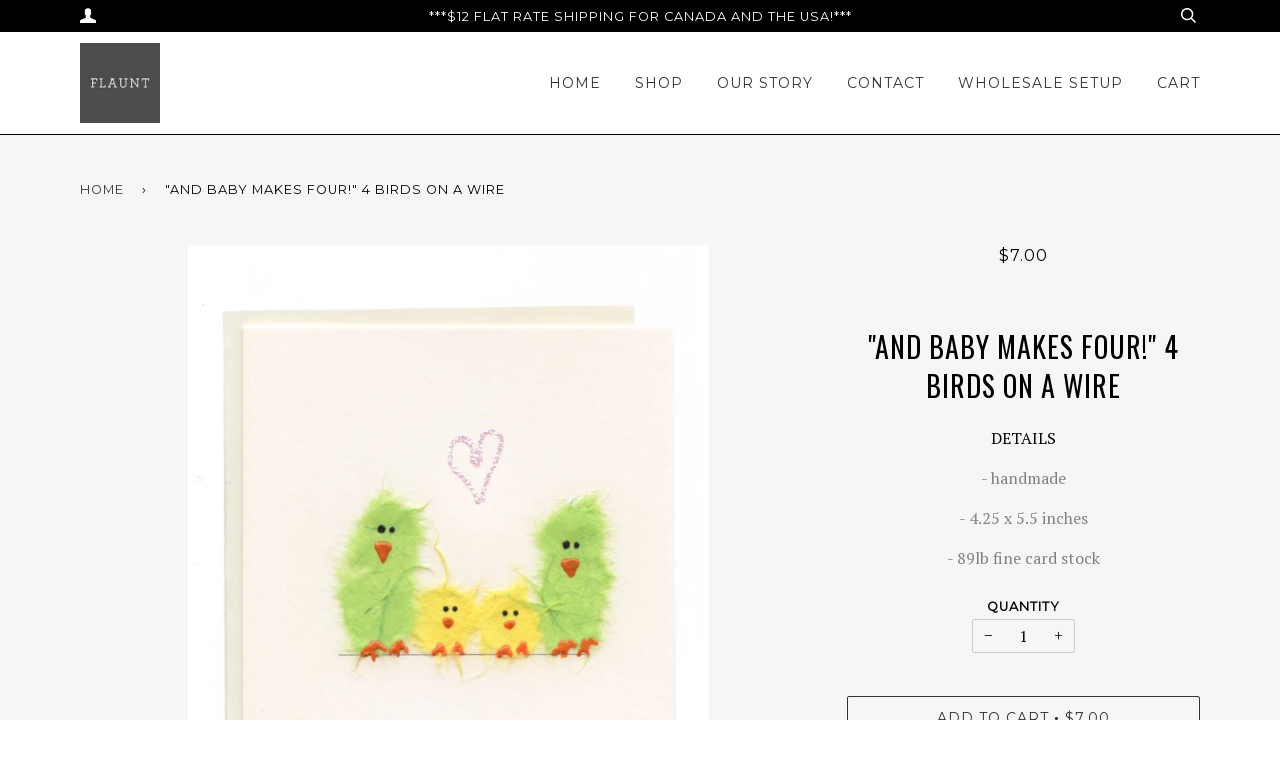

--- FILE ---
content_type: text/html; charset=utf-8
request_url: https://www.flauntshop.com/products/and-baby-makes-four-4-birds-on-a-wire
body_size: 32013
content:

<!doctype html>
<!--[if lt IE 7]><html class="no-js lt-ie9 lt-ie8 lt-ie7" lang="en"> <![endif]-->
<!--[if IE 7]><html class="no-js lt-ie9 lt-ie8" lang="en"> <![endif]-->
<!--[if IE 8]><html class="no-js lt-ie9" lang="en"> <![endif]-->
<!--[if IE 9 ]><html class="ie9 no-js"> <![endif]-->
<!--[if (gt IE 9)|!(IE)]><!--> <html class="no-js"> <!--<![endif]-->

<head>
  
  <script>
    
    window.wh_metafields = {};
    window.wh_discount_value = 1;
    window.settings = {"color_account_bg":"#000000","color_account_text":"#ffffff","color_header_bg":"#ffffff","color_header_text":"#333333","color_body_bg":"#ffffff","color_body_text":"#000000","color_primary":"#333333","color_splash":"#1391a4","color_border":"#cccccc","homepage_background_light":"#f7f7f7","homepage_background_dark":"#2e3438","product_background_color":"#f6f6f6","product_slideshow_arrows":"#cccccc","color_footer_bg":"#f2f2f2","color_footer_text":"#333333","color_footer_social_link":"#2e3438","font_title":"google:sansStack:Oswald:400","font_title_capitalize":true,"font_accent":"google:sansStack:Montserrat:400","font_body":"google:serifStack:PT+Serif:400","base_font_size":"16px","cart_type":"modal","cart_show_on_click":true,"cart_vendor_enable":false,"cart_notes_enable":false,"cart_quantity":true,"cart_show_additional_buttons":true,"cart_continue_browsing":"\/collections\/all","collection_text_alignment":"text-center","product_grid_style":"hover","image_autoheight_enable":true,"twittercard_handle":"","social_twitter_link":"","social_facebook_link":"https:\/\/www.facebook.com\/search\/top\/?q=flauntcards","social_instagram_link":"https:\/\/www.instagram.com\/flauntcards\/","social_pinterest_link":"","social_google_link":"","social_youtube_link":"","social_vimeo_link":"","social_tumblr_link":"","social_fancy_link":"","product_social_enable":false,"share_enable_facebook":true,"share_enable_twitter":true,"share_enable_pinterest":true,"share_enable_google":false,"favicon":null,"checkout_logo_image":null,"checkout_logo_position":"left","checkout_logo_size":"medium","checkout_body_background_image":null,"checkout_body_background_color":"#fff","checkout_input_background_color_mode":"white","checkout_sidebar_background_color":"#fafafa","checkout_heading_font":"Helvetica Neue","checkout_body_font":"Helvetica Neue","checkout_accent_color":"#1990c6","checkout_button_color":"#1990c6","checkout_error_color":"#ff6d6d","checkout_use_header_image":false,"checkout_logo":"","checkout_use_body_background_image":false,"checkout_use_sidebar_background_image":false,"customer_layout":"customer_area"};

    
      
       
 window.settings['cart_type'] = 'modal';

    
  </script>
  <style type="text/css">
    
    .wh-hidden{display: none;}.wh-cart-total {font-weight: bold;display: inline-block;  margin-top: 5px;font-size: 22px;color: #000000;background-color: #FFFF4D;} .additional-notes{text-align:right;background-color: #FFFF4D;color: #000000;font-size: 14px;} .booster-messages{display:block;}
    #booster-discount-item{font-size:70%;padding-top: 5px;padding-bottom: 5px;} #booster-summary-item{font-size:70%;padding-top: 5px;padding-bottom: 5px;} input#booster-discount-code{max-width:200px;display:inline-block;} button#apply-booster-discount{display:inline-block;max-width:200px;}
    
  </style><!-- Wholesale Hero Custom CSS end -->

  <!-- ========================== Pipeline Theme ============================ -->
  <meta charset="utf-8">
  <meta http-equiv="X-UA-Compatible" content="IE=edge,chrome=1">

  

  <!-- Title and description ================================================ -->
  <title>
  &quot;And Baby Makes Four!&quot; 4 Birds on a Wire &ndash; Flaunt Cards
  </title>

  
<meta name="description" content="DETAILS - handmade - 4.25 x 5.5 inches - 89lb fine card stock">


  <!-- Product meta ========================================================= -->
  <!-- /snippets/social-meta-tags.liquid -->


<meta property="og:type" content="product">
<meta property="og:title" content="&quot;And Baby Makes Four!&quot; 4 Birds on a Wire">

<meta property="og:image" content="http://www.flauntshop.com/cdn/shop/products/FL540babymakes4_grande.jpg?v=1675287303">
<meta property="og:image:secure_url" content="https://www.flauntshop.com/cdn/shop/products/FL540babymakes4_grande.jpg?v=1675287303">

<meta property="og:price:amount" content="7.00">
<meta property="og:price:currency" content="CAD">


<meta property="og:description" content="DETAILS - handmade - 4.25 x 5.5 inches - 89lb fine card stock">

  <meta property="og:url" content="https://www.flauntshop.com/products/and-baby-makes-four-4-birds-on-a-wire">
  <meta property="og:site_name" content="Flaunt Cards">







  <meta name="twitter:card" content="product"><meta name="twitter:title" content=""And Baby Makes Four!" 4 Birds on a Wire">
<meta name="twitter:description" content="DETAILS
- handmade
- 4.25 x 5.5 inches
- 89lb fine card stock">
<meta name="twitter:image" content="https://www.flauntshop.com/cdn/shop/products/FL540babymakes4_medium.jpg?v=1675287303">
<meta name="twitter:image:width" content="240">
<meta name="twitter:image:height" content="240">
<meta name="twitter:label1" content="Price">
  
  <meta name="twitter:data1" content="$7.00 CAD">
  
  <meta name="twitter:label2" content="Brand">
  <meta name="twitter:data2" content="Flaunt Cards">
  



  <!-- Helpers ============================================================== -->
  <link rel="canonical" href="https://www.flauntshop.com/products/and-baby-makes-four-4-birds-on-a-wire">
  <meta name="viewport" content="width=device-width,initial-scale=1">
  <meta name="theme-color" content="#333333">

  <!-- CSS ================================================================== -->
  <link href="//www.flauntshop.com/cdn/shop/t/13/assets/style.scss.css?v=158882975912537207601697571437" rel="stylesheet" type="text/css" media="all" />

  <!-- Modernizr ============================================================ -->
  <script src="//www.flauntshop.com/cdn/shop/t/13/assets/modernizr.min.js?v=137617515274177302221572302343" type="text/javascript"></script>

  <!-- jQuery v2.2.3 ======================================================== -->
  <script src="//www.flauntshop.com/cdn/shop/t/13/assets/jquery.min.js?v=58211863146907186831572302332" type="text/javascript"></script>

  <!-- /snippets/oldIE-js.liquid -->


<!--[if lt IE 9]>
<script src="//cdnjs.cloudflare.com/ajax/libs/html5shiv/3.7.2/html5shiv.min.js" type="text/javascript"></script>
<script src="//www.flauntshop.com/cdn/shop/t/13/assets/respond.min.js?v=52248677837542619231572302346" type="text/javascript"></script>
<script src="//www.flauntshop.com/cdn/shop/t/13/assets/background_size_emu.js?v=20512233629963367491572302322" type="text/javascript"></script>
<link href="//www.flauntshop.com/cdn/shop/t/13/assets/respond-proxy.html" id="respond-proxy" rel="respond-proxy" />
<link href="//www.flauntshop.com/search?q=5316c6d43346403ce455813e83f81cd6" id="respond-redirect" rel="respond-redirect" />
<script src="//www.flauntshop.com/search?q=5316c6d43346403ce455813e83f81cd6" type="text/javascript"></script>
<![endif]-->



  <script>
    var theme = {
      strings: {
        addToCart: "Add to Cart",
        soldOut: "Sold Out",
        unavailable: "Unavailable"
      },
      moneyFormat: "${{amount}}"
    }
  </script>

  
  

  <!-- /snippets/fonts.liquid -->

<script src="//www.flauntshop.com/cdn/shop/t/13/assets/webfont.js?v=30949158316048555571572302352" type="text/javascript"></script>
<script type="text/javascript">
  WebFont.load({
    google: {
      families:
        
        
        ["PT+Serif:400,400italic,700,700italic:latin","Montserrat:400:latin","Oswald:400:latin"]
    },
    timeout: 5000
  });
</script>



  <!-- Header hook for plugins ============================================== -->
  <script>window.performance && window.performance.mark && window.performance.mark('shopify.content_for_header.start');</script><meta id="shopify-digital-wallet" name="shopify-digital-wallet" content="/1338742/digital_wallets/dialog">
<meta name="shopify-checkout-api-token" content="60039404cf30946814c20c331ef21715">
<meta id="in-context-paypal-metadata" data-shop-id="1338742" data-venmo-supported="false" data-environment="production" data-locale="en_US" data-paypal-v4="true" data-currency="CAD">
<link rel="alternate" type="application/json+oembed" href="https://www.flauntshop.com/products/and-baby-makes-four-4-birds-on-a-wire.oembed">
<script async="async" src="/checkouts/internal/preloads.js?locale=en-CA"></script>
<link rel="preconnect" href="https://shop.app" crossorigin="anonymous">
<script async="async" src="https://shop.app/checkouts/internal/preloads.js?locale=en-CA&shop_id=1338742" crossorigin="anonymous"></script>
<script id="apple-pay-shop-capabilities" type="application/json">{"shopId":1338742,"countryCode":"CA","currencyCode":"CAD","merchantCapabilities":["supports3DS"],"merchantId":"gid:\/\/shopify\/Shop\/1338742","merchantName":"Flaunt Cards","requiredBillingContactFields":["postalAddress","email","phone"],"requiredShippingContactFields":["postalAddress","email","phone"],"shippingType":"shipping","supportedNetworks":["visa","masterCard","amex","discover","interac","jcb"],"total":{"type":"pending","label":"Flaunt Cards","amount":"1.00"},"shopifyPaymentsEnabled":true,"supportsSubscriptions":true}</script>
<script id="shopify-features" type="application/json">{"accessToken":"60039404cf30946814c20c331ef21715","betas":["rich-media-storefront-analytics"],"domain":"www.flauntshop.com","predictiveSearch":true,"shopId":1338742,"locale":"en"}</script>
<script>var Shopify = Shopify || {};
Shopify.shop = "flauntcards.myshopify.com";
Shopify.locale = "en";
Shopify.currency = {"active":"CAD","rate":"1.0"};
Shopify.country = "CA";
Shopify.theme = {"name":"Pipeline --WH","id":78644445243,"schema_name":"Pipeline","schema_version":"2.2","theme_store_id":null,"role":"main"};
Shopify.theme.handle = "null";
Shopify.theme.style = {"id":null,"handle":null};
Shopify.cdnHost = "www.flauntshop.com/cdn";
Shopify.routes = Shopify.routes || {};
Shopify.routes.root = "/";</script>
<script type="module">!function(o){(o.Shopify=o.Shopify||{}).modules=!0}(window);</script>
<script>!function(o){function n(){var o=[];function n(){o.push(Array.prototype.slice.apply(arguments))}return n.q=o,n}var t=o.Shopify=o.Shopify||{};t.loadFeatures=n(),t.autoloadFeatures=n()}(window);</script>
<script>
  window.ShopifyPay = window.ShopifyPay || {};
  window.ShopifyPay.apiHost = "shop.app\/pay";
  window.ShopifyPay.redirectState = null;
</script>
<script id="shop-js-analytics" type="application/json">{"pageType":"product"}</script>
<script defer="defer" async type="module" src="//www.flauntshop.com/cdn/shopifycloud/shop-js/modules/v2/client.init-shop-cart-sync_WVOgQShq.en.esm.js"></script>
<script defer="defer" async type="module" src="//www.flauntshop.com/cdn/shopifycloud/shop-js/modules/v2/chunk.common_C_13GLB1.esm.js"></script>
<script defer="defer" async type="module" src="//www.flauntshop.com/cdn/shopifycloud/shop-js/modules/v2/chunk.modal_CLfMGd0m.esm.js"></script>
<script type="module">
  await import("//www.flauntshop.com/cdn/shopifycloud/shop-js/modules/v2/client.init-shop-cart-sync_WVOgQShq.en.esm.js");
await import("//www.flauntshop.com/cdn/shopifycloud/shop-js/modules/v2/chunk.common_C_13GLB1.esm.js");
await import("//www.flauntshop.com/cdn/shopifycloud/shop-js/modules/v2/chunk.modal_CLfMGd0m.esm.js");

  window.Shopify.SignInWithShop?.initShopCartSync?.({"fedCMEnabled":true,"windoidEnabled":true});

</script>
<script>
  window.Shopify = window.Shopify || {};
  if (!window.Shopify.featureAssets) window.Shopify.featureAssets = {};
  window.Shopify.featureAssets['shop-js'] = {"shop-cart-sync":["modules/v2/client.shop-cart-sync_DuR37GeY.en.esm.js","modules/v2/chunk.common_C_13GLB1.esm.js","modules/v2/chunk.modal_CLfMGd0m.esm.js"],"init-fed-cm":["modules/v2/client.init-fed-cm_BucUoe6W.en.esm.js","modules/v2/chunk.common_C_13GLB1.esm.js","modules/v2/chunk.modal_CLfMGd0m.esm.js"],"shop-toast-manager":["modules/v2/client.shop-toast-manager_B0JfrpKj.en.esm.js","modules/v2/chunk.common_C_13GLB1.esm.js","modules/v2/chunk.modal_CLfMGd0m.esm.js"],"init-shop-cart-sync":["modules/v2/client.init-shop-cart-sync_WVOgQShq.en.esm.js","modules/v2/chunk.common_C_13GLB1.esm.js","modules/v2/chunk.modal_CLfMGd0m.esm.js"],"shop-button":["modules/v2/client.shop-button_B_U3bv27.en.esm.js","modules/v2/chunk.common_C_13GLB1.esm.js","modules/v2/chunk.modal_CLfMGd0m.esm.js"],"init-windoid":["modules/v2/client.init-windoid_DuP9q_di.en.esm.js","modules/v2/chunk.common_C_13GLB1.esm.js","modules/v2/chunk.modal_CLfMGd0m.esm.js"],"shop-cash-offers":["modules/v2/client.shop-cash-offers_BmULhtno.en.esm.js","modules/v2/chunk.common_C_13GLB1.esm.js","modules/v2/chunk.modal_CLfMGd0m.esm.js"],"pay-button":["modules/v2/client.pay-button_CrPSEbOK.en.esm.js","modules/v2/chunk.common_C_13GLB1.esm.js","modules/v2/chunk.modal_CLfMGd0m.esm.js"],"init-customer-accounts":["modules/v2/client.init-customer-accounts_jNk9cPYQ.en.esm.js","modules/v2/client.shop-login-button_DJ5ldayH.en.esm.js","modules/v2/chunk.common_C_13GLB1.esm.js","modules/v2/chunk.modal_CLfMGd0m.esm.js"],"avatar":["modules/v2/client.avatar_BTnouDA3.en.esm.js"],"checkout-modal":["modules/v2/client.checkout-modal_pBPyh9w8.en.esm.js","modules/v2/chunk.common_C_13GLB1.esm.js","modules/v2/chunk.modal_CLfMGd0m.esm.js"],"init-shop-for-new-customer-accounts":["modules/v2/client.init-shop-for-new-customer-accounts_BUoCy7a5.en.esm.js","modules/v2/client.shop-login-button_DJ5ldayH.en.esm.js","modules/v2/chunk.common_C_13GLB1.esm.js","modules/v2/chunk.modal_CLfMGd0m.esm.js"],"init-customer-accounts-sign-up":["modules/v2/client.init-customer-accounts-sign-up_CnczCz9H.en.esm.js","modules/v2/client.shop-login-button_DJ5ldayH.en.esm.js","modules/v2/chunk.common_C_13GLB1.esm.js","modules/v2/chunk.modal_CLfMGd0m.esm.js"],"init-shop-email-lookup-coordinator":["modules/v2/client.init-shop-email-lookup-coordinator_CzjY5t9o.en.esm.js","modules/v2/chunk.common_C_13GLB1.esm.js","modules/v2/chunk.modal_CLfMGd0m.esm.js"],"shop-follow-button":["modules/v2/client.shop-follow-button_CsYC63q7.en.esm.js","modules/v2/chunk.common_C_13GLB1.esm.js","modules/v2/chunk.modal_CLfMGd0m.esm.js"],"shop-login-button":["modules/v2/client.shop-login-button_DJ5ldayH.en.esm.js","modules/v2/chunk.common_C_13GLB1.esm.js","modules/v2/chunk.modal_CLfMGd0m.esm.js"],"shop-login":["modules/v2/client.shop-login_B9ccPdmx.en.esm.js","modules/v2/chunk.common_C_13GLB1.esm.js","modules/v2/chunk.modal_CLfMGd0m.esm.js"],"lead-capture":["modules/v2/client.lead-capture_D0K_KgYb.en.esm.js","modules/v2/chunk.common_C_13GLB1.esm.js","modules/v2/chunk.modal_CLfMGd0m.esm.js"],"payment-terms":["modules/v2/client.payment-terms_BWmiNN46.en.esm.js","modules/v2/chunk.common_C_13GLB1.esm.js","modules/v2/chunk.modal_CLfMGd0m.esm.js"]};
</script>
<script>(function() {
  var isLoaded = false;
  function asyncLoad() {
    if (isLoaded) return;
    isLoaded = true;
    var urls = ["\/\/www.powr.io\/powr.js?powr-token=flauntcards.myshopify.com\u0026external-type=shopify\u0026shop=flauntcards.myshopify.com","https:\/\/cdn.nfcube.com\/instafeed-140e406c4dbcee5b0d566bc78712a7b3.js?shop=flauntcards.myshopify.com"];
    for (var i = 0; i < urls.length; i++) {
      var s = document.createElement('script');
      s.type = 'text/javascript';
      s.async = true;
      s.src = urls[i];
      var x = document.getElementsByTagName('script')[0];
      x.parentNode.insertBefore(s, x);
    }
  };
  if(window.attachEvent) {
    window.attachEvent('onload', asyncLoad);
  } else {
    window.addEventListener('load', asyncLoad, false);
  }
})();</script>
<script id="__st">var __st={"a":1338742,"offset":-28800,"reqid":"a87673b5-881e-42d8-a3a1-4946f419ba9d-1769565585","pageurl":"www.flauntshop.com\/products\/and-baby-makes-four-4-birds-on-a-wire","u":"1615ad2ff07b","p":"product","rtyp":"product","rid":7615165268121};</script>
<script>window.ShopifyPaypalV4VisibilityTracking = true;</script>
<script id="captcha-bootstrap">!function(){'use strict';const t='contact',e='account',n='new_comment',o=[[t,t],['blogs',n],['comments',n],[t,'customer']],c=[[e,'customer_login'],[e,'guest_login'],[e,'recover_customer_password'],[e,'create_customer']],r=t=>t.map((([t,e])=>`form[action*='/${t}']:not([data-nocaptcha='true']) input[name='form_type'][value='${e}']`)).join(','),a=t=>()=>t?[...document.querySelectorAll(t)].map((t=>t.form)):[];function s(){const t=[...o],e=r(t);return a(e)}const i='password',u='form_key',d=['recaptcha-v3-token','g-recaptcha-response','h-captcha-response',i],f=()=>{try{return window.sessionStorage}catch{return}},m='__shopify_v',_=t=>t.elements[u];function p(t,e,n=!1){try{const o=window.sessionStorage,c=JSON.parse(o.getItem(e)),{data:r}=function(t){const{data:e,action:n}=t;return t[m]||n?{data:e,action:n}:{data:t,action:n}}(c);for(const[e,n]of Object.entries(r))t.elements[e]&&(t.elements[e].value=n);n&&o.removeItem(e)}catch(o){console.error('form repopulation failed',{error:o})}}const l='form_type',E='cptcha';function T(t){t.dataset[E]=!0}const w=window,h=w.document,L='Shopify',v='ce_forms',y='captcha';let A=!1;((t,e)=>{const n=(g='f06e6c50-85a8-45c8-87d0-21a2b65856fe',I='https://cdn.shopify.com/shopifycloud/storefront-forms-hcaptcha/ce_storefront_forms_captcha_hcaptcha.v1.5.2.iife.js',D={infoText:'Protected by hCaptcha',privacyText:'Privacy',termsText:'Terms'},(t,e,n)=>{const o=w[L][v],c=o.bindForm;if(c)return c(t,g,e,D).then(n);var r;o.q.push([[t,g,e,D],n]),r=I,A||(h.body.append(Object.assign(h.createElement('script'),{id:'captcha-provider',async:!0,src:r})),A=!0)});var g,I,D;w[L]=w[L]||{},w[L][v]=w[L][v]||{},w[L][v].q=[],w[L][y]=w[L][y]||{},w[L][y].protect=function(t,e){n(t,void 0,e),T(t)},Object.freeze(w[L][y]),function(t,e,n,w,h,L){const[v,y,A,g]=function(t,e,n){const i=e?o:[],u=t?c:[],d=[...i,...u],f=r(d),m=r(i),_=r(d.filter((([t,e])=>n.includes(e))));return[a(f),a(m),a(_),s()]}(w,h,L),I=t=>{const e=t.target;return e instanceof HTMLFormElement?e:e&&e.form},D=t=>v().includes(t);t.addEventListener('submit',(t=>{const e=I(t);if(!e)return;const n=D(e)&&!e.dataset.hcaptchaBound&&!e.dataset.recaptchaBound,o=_(e),c=g().includes(e)&&(!o||!o.value);(n||c)&&t.preventDefault(),c&&!n&&(function(t){try{if(!f())return;!function(t){const e=f();if(!e)return;const n=_(t);if(!n)return;const o=n.value;o&&e.removeItem(o)}(t);const e=Array.from(Array(32),(()=>Math.random().toString(36)[2])).join('');!function(t,e){_(t)||t.append(Object.assign(document.createElement('input'),{type:'hidden',name:u})),t.elements[u].value=e}(t,e),function(t,e){const n=f();if(!n)return;const o=[...t.querySelectorAll(`input[type='${i}']`)].map((({name:t})=>t)),c=[...d,...o],r={};for(const[a,s]of new FormData(t).entries())c.includes(a)||(r[a]=s);n.setItem(e,JSON.stringify({[m]:1,action:t.action,data:r}))}(t,e)}catch(e){console.error('failed to persist form',e)}}(e),e.submit())}));const S=(t,e)=>{t&&!t.dataset[E]&&(n(t,e.some((e=>e===t))),T(t))};for(const o of['focusin','change'])t.addEventListener(o,(t=>{const e=I(t);D(e)&&S(e,y())}));const B=e.get('form_key'),M=e.get(l),P=B&&M;t.addEventListener('DOMContentLoaded',(()=>{const t=y();if(P)for(const e of t)e.elements[l].value===M&&p(e,B);[...new Set([...A(),...v().filter((t=>'true'===t.dataset.shopifyCaptcha))])].forEach((e=>S(e,t)))}))}(h,new URLSearchParams(w.location.search),n,t,e,['guest_login'])})(!0,!0)}();</script>
<script integrity="sha256-4kQ18oKyAcykRKYeNunJcIwy7WH5gtpwJnB7kiuLZ1E=" data-source-attribution="shopify.loadfeatures" defer="defer" src="//www.flauntshop.com/cdn/shopifycloud/storefront/assets/storefront/load_feature-a0a9edcb.js" crossorigin="anonymous"></script>
<script crossorigin="anonymous" defer="defer" src="//www.flauntshop.com/cdn/shopifycloud/storefront/assets/shopify_pay/storefront-65b4c6d7.js?v=20250812"></script>
<script data-source-attribution="shopify.dynamic_checkout.dynamic.init">var Shopify=Shopify||{};Shopify.PaymentButton=Shopify.PaymentButton||{isStorefrontPortableWallets:!0,init:function(){window.Shopify.PaymentButton.init=function(){};var t=document.createElement("script");t.src="https://www.flauntshop.com/cdn/shopifycloud/portable-wallets/latest/portable-wallets.en.js",t.type="module",document.head.appendChild(t)}};
</script>
<script data-source-attribution="shopify.dynamic_checkout.buyer_consent">
  function portableWalletsHideBuyerConsent(e){var t=document.getElementById("shopify-buyer-consent"),n=document.getElementById("shopify-subscription-policy-button");t&&n&&(t.classList.add("hidden"),t.setAttribute("aria-hidden","true"),n.removeEventListener("click",e))}function portableWalletsShowBuyerConsent(e){var t=document.getElementById("shopify-buyer-consent"),n=document.getElementById("shopify-subscription-policy-button");t&&n&&(t.classList.remove("hidden"),t.removeAttribute("aria-hidden"),n.addEventListener("click",e))}window.Shopify?.PaymentButton&&(window.Shopify.PaymentButton.hideBuyerConsent=portableWalletsHideBuyerConsent,window.Shopify.PaymentButton.showBuyerConsent=portableWalletsShowBuyerConsent);
</script>
<script data-source-attribution="shopify.dynamic_checkout.cart.bootstrap">document.addEventListener("DOMContentLoaded",(function(){function t(){return document.querySelector("shopify-accelerated-checkout-cart, shopify-accelerated-checkout")}if(t())Shopify.PaymentButton.init();else{new MutationObserver((function(e,n){t()&&(Shopify.PaymentButton.init(),n.disconnect())})).observe(document.body,{childList:!0,subtree:!0})}}));
</script>
<script id='scb4127' type='text/javascript' async='' src='https://www.flauntshop.com/cdn/shopifycloud/privacy-banner/storefront-banner.js'></script><link id="shopify-accelerated-checkout-styles" rel="stylesheet" media="screen" href="https://www.flauntshop.com/cdn/shopifycloud/portable-wallets/latest/accelerated-checkout-backwards-compat.css" crossorigin="anonymous">
<style id="shopify-accelerated-checkout-cart">
        #shopify-buyer-consent {
  margin-top: 1em;
  display: inline-block;
  width: 100%;
}

#shopify-buyer-consent.hidden {
  display: none;
}

#shopify-subscription-policy-button {
  background: none;
  border: none;
  padding: 0;
  text-decoration: underline;
  font-size: inherit;
  cursor: pointer;
}

#shopify-subscription-policy-button::before {
  box-shadow: none;
}

      </style>

<script>window.performance && window.performance.mark && window.performance.mark('shopify.content_for_header.end');</script><script type="application/vnd.locksmith+json" data-locksmith>{"version":"v5.41","locked":false,"scope":"product","access_granted":true,"access_denied":false,"manual_lock":false,"server_lock":false,"server_rendered":false,"hide_resource":false,"hide_links_to_resource":false,"transparent":true,"locks":{"all":[],"opened":[]},"keys":[],"keys_signature":"ec5f52e6406819818863868ac1fff7dcda6b129b3a15468a6494665c87ac0369","state":{"template":"product","theme":78644445243,"product":"and-baby-makes-four-4-birds-on-a-wire","collection":null,"page":null,"blog":null,"article":null,"app":null},"shop":{"customer_accounts_enabled":true},"now":1769565586,"path":"/products/and-baby-makes-four-4-birds-on-a-wire","canonical_url":"https:\/\/www.flauntshop.com\/products\/and-baby-makes-four-4-birds-on-a-wire","customer_id":null,"customer_id_signature":"ec5f52e6406819818863868ac1fff7dcda6b129b3a15468a6494665c87ac0369","cart":null}</script><script data-locksmith>!function(){var require=void 0,reqwest=function(){function succeed(e){var t=protocolRe.exec(e.url);return t=t&&t[1]||context.location.protocol,httpsRe.test(t)?twoHundo.test(e.request.status):!!e.request.response}function handleReadyState(e,t,s){return function(){return e._aborted?s(e.request):e._timedOut?s(e.request,"Request is aborted: timeout"):void(e.request&&4==e.request[readyState]&&(e.request.onreadystatechange=noop,succeed(e)?t(e.request):s(e.request)))}}function setHeaders(e,t){var s,o=t.headers||{};o.Accept=o.Accept||defaultHeaders.accept[t.type]||defaultHeaders.accept["*"];var n="undefined"!=typeof FormData&&t.data instanceof FormData;!t.crossOrigin&&!o[requestedWith]&&(o[requestedWith]=defaultHeaders.requestedWith),!o[contentType]&&!n&&(o[contentType]=t.contentType||defaultHeaders.contentType);for(s in o)o.hasOwnProperty(s)&&"setRequestHeader"in e&&e.setRequestHeader(s,o[s])}function setCredentials(e,t){"undefined"!=typeof t.withCredentials&&"undefined"!=typeof e.withCredentials&&(e.withCredentials=!!t.withCredentials)}function generalCallback(e){lastValue=e}function urlappend(e,t){return e+(/[?]/.test(e)?"&":"?")+t}function handleJsonp(e,t,s,o){var n=uniqid++,r=e.jsonpCallback||"callback",i=e.jsonpCallbackName||reqwest.getcallbackPrefix(n),a=new RegExp("((^|[?]|&)"+r+")=([^&]+)"),c=o.match(a),l=doc.createElement("script"),u=0,m=-1!==navigator.userAgent.indexOf("MSIE 10.0");return c?"?"===c[3]?o=o.replace(a,"$1="+i):i=c[3]:o=urlappend(o,r+"="+i),context[i]=generalCallback,l.type="text/javascript",l.src=o,l.async=!0,"undefined"!=typeof l.onreadystatechange&&!m&&(l.htmlFor=l.id="_reqwest_"+n),l.onload=l.onreadystatechange=function(){return l[readyState]&&"complete"!==l[readyState]&&"loaded"!==l[readyState]||u?!1:(l.onload=l.onreadystatechange=null,l.onclick&&l.onclick(),t(lastValue),lastValue=void 0,head.removeChild(l),u=1,void 0)},head.appendChild(l),{abort:function(){l.onload=l.onreadystatechange=null,s({},"Request is aborted: timeout",{}),lastValue=void 0,head.removeChild(l),u=1}}}function getRequest(e,t){var s,o=this.o,n=(o.method||"GET").toUpperCase(),r="string"==typeof o?o:o.url,i=o.processData!==!1&&o.data&&"string"!=typeof o.data?reqwest.toQueryString(o.data):o.data||null,a=!1;return("jsonp"==o.type||"GET"==n)&&i&&(r=urlappend(r,i),i=null),"jsonp"==o.type?handleJsonp(o,e,t,r):(s=o.xhr&&o.xhr(o)||xhr(o),s.open(n,r,o.async===!1?!1:!0),setHeaders(s,o),setCredentials(s,o),context[xDomainRequest]&&s instanceof context[xDomainRequest]?(s.onload=e,s.onerror=t,s.onprogress=function(){},a=!0):s.onreadystatechange=handleReadyState(this,e,t),o.before&&o.before(s),a?setTimeout(function(){s.send(i)},200):s.send(i),s)}function Reqwest(e,t){this.o=e,this.fn=t,init.apply(this,arguments)}function setType(e){return null===e?void 0:e.match("json")?"json":e.match("javascript")?"js":e.match("text")?"html":e.match("xml")?"xml":void 0}function init(o,fn){function complete(e){for(o.timeout&&clearTimeout(self.timeout),self.timeout=null;self._completeHandlers.length>0;)self._completeHandlers.shift()(e)}function success(resp){var type=o.type||resp&&setType(resp.getResponseHeader("Content-Type"));resp="jsonp"!==type?self.request:resp;var filteredResponse=globalSetupOptions.dataFilter(resp.responseText,type),r=filteredResponse;try{resp.responseText=r}catch(e){}if(r)switch(type){case"json":try{resp=context.JSON?context.JSON.parse(r):eval("("+r+")")}catch(err){return error(resp,"Could not parse JSON in response",err)}break;case"js":resp=eval(r);break;case"html":resp=r;break;case"xml":resp=resp.responseXML&&resp.responseXML.parseError&&resp.responseXML.parseError.errorCode&&resp.responseXML.parseError.reason?null:resp.responseXML}for(self._responseArgs.resp=resp,self._fulfilled=!0,fn(resp),self._successHandler(resp);self._fulfillmentHandlers.length>0;)resp=self._fulfillmentHandlers.shift()(resp);complete(resp)}function timedOut(){self._timedOut=!0,self.request.abort()}function error(e,t,s){for(e=self.request,self._responseArgs.resp=e,self._responseArgs.msg=t,self._responseArgs.t=s,self._erred=!0;self._errorHandlers.length>0;)self._errorHandlers.shift()(e,t,s);complete(e)}this.url="string"==typeof o?o:o.url,this.timeout=null,this._fulfilled=!1,this._successHandler=function(){},this._fulfillmentHandlers=[],this._errorHandlers=[],this._completeHandlers=[],this._erred=!1,this._responseArgs={};var self=this;fn=fn||function(){},o.timeout&&(this.timeout=setTimeout(function(){timedOut()},o.timeout)),o.success&&(this._successHandler=function(){o.success.apply(o,arguments)}),o.error&&this._errorHandlers.push(function(){o.error.apply(o,arguments)}),o.complete&&this._completeHandlers.push(function(){o.complete.apply(o,arguments)}),this.request=getRequest.call(this,success,error)}function reqwest(e,t){return new Reqwest(e,t)}function normalize(e){return e?e.replace(/\r?\n/g,"\r\n"):""}function serial(e,t){var s,o,n,r,i=e.name,a=e.tagName.toLowerCase(),c=function(e){e&&!e.disabled&&t(i,normalize(e.attributes.value&&e.attributes.value.specified?e.value:e.text))};if(!e.disabled&&i)switch(a){case"input":/reset|button|image|file/i.test(e.type)||(s=/checkbox/i.test(e.type),o=/radio/i.test(e.type),n=e.value,(!s&&!o||e.checked)&&t(i,normalize(s&&""===n?"on":n)));break;case"textarea":t(i,normalize(e.value));break;case"select":if("select-one"===e.type.toLowerCase())c(e.selectedIndex>=0?e.options[e.selectedIndex]:null);else for(r=0;e.length&&r<e.length;r++)e.options[r].selected&&c(e.options[r])}}function eachFormElement(){var e,t,s=this,o=function(e,t){var o,n,r;for(o=0;o<t.length;o++)for(r=e[byTag](t[o]),n=0;n<r.length;n++)serial(r[n],s)};for(t=0;t<arguments.length;t++)e=arguments[t],/input|select|textarea/i.test(e.tagName)&&serial(e,s),o(e,["input","select","textarea"])}function serializeQueryString(){return reqwest.toQueryString(reqwest.serializeArray.apply(null,arguments))}function serializeHash(){var e={};return eachFormElement.apply(function(t,s){t in e?(e[t]&&!isArray(e[t])&&(e[t]=[e[t]]),e[t].push(s)):e[t]=s},arguments),e}function buildParams(e,t,s,o){var n,r,i,a=/\[\]$/;if(isArray(t))for(r=0;t&&r<t.length;r++)i=t[r],s||a.test(e)?o(e,i):buildParams(e+"["+("object"==typeof i?r:"")+"]",i,s,o);else if(t&&"[object Object]"===t.toString())for(n in t)buildParams(e+"["+n+"]",t[n],s,o);else o(e,t)}var context=this;if("window"in context)var doc=document,byTag="getElementsByTagName",head=doc[byTag]("head")[0];else{var XHR2;try{XHR2=require("xhr2")}catch(ex){throw new Error("Peer dependency `xhr2` required! Please npm install xhr2")}}var httpsRe=/^http/,protocolRe=/(^\w+):\/\//,twoHundo=/^(20\d|1223)$/,readyState="readyState",contentType="Content-Type",requestedWith="X-Requested-With",uniqid=0,callbackPrefix="reqwest_"+ +new Date,lastValue,xmlHttpRequest="XMLHttpRequest",xDomainRequest="XDomainRequest",noop=function(){},isArray="function"==typeof Array.isArray?Array.isArray:function(e){return e instanceof Array},defaultHeaders={contentType:"application/x-www-form-urlencoded",requestedWith:xmlHttpRequest,accept:{"*":"text/javascript, text/html, application/xml, text/xml, */*",xml:"application/xml, text/xml",html:"text/html",text:"text/plain",json:"application/json, text/javascript",js:"application/javascript, text/javascript"}},xhr=function(e){if(e.crossOrigin===!0){var t=context[xmlHttpRequest]?new XMLHttpRequest:null;if(t&&"withCredentials"in t)return t;if(context[xDomainRequest])return new XDomainRequest;throw new Error("Browser does not support cross-origin requests")}return context[xmlHttpRequest]?new XMLHttpRequest:XHR2?new XHR2:new ActiveXObject("Microsoft.XMLHTTP")},globalSetupOptions={dataFilter:function(e){return e}};return Reqwest.prototype={abort:function(){this._aborted=!0,this.request.abort()},retry:function(){init.call(this,this.o,this.fn)},then:function(e,t){return e=e||function(){},t=t||function(){},this._fulfilled?this._responseArgs.resp=e(this._responseArgs.resp):this._erred?t(this._responseArgs.resp,this._responseArgs.msg,this._responseArgs.t):(this._fulfillmentHandlers.push(e),this._errorHandlers.push(t)),this},always:function(e){return this._fulfilled||this._erred?e(this._responseArgs.resp):this._completeHandlers.push(e),this},fail:function(e){return this._erred?e(this._responseArgs.resp,this._responseArgs.msg,this._responseArgs.t):this._errorHandlers.push(e),this},"catch":function(e){return this.fail(e)}},reqwest.serializeArray=function(){var e=[];return eachFormElement.apply(function(t,s){e.push({name:t,value:s})},arguments),e},reqwest.serialize=function(){if(0===arguments.length)return"";var e,t,s=Array.prototype.slice.call(arguments,0);return e=s.pop(),e&&e.nodeType&&s.push(e)&&(e=null),e&&(e=e.type),t="map"==e?serializeHash:"array"==e?reqwest.serializeArray:serializeQueryString,t.apply(null,s)},reqwest.toQueryString=function(e,t){var s,o,n=t||!1,r=[],i=encodeURIComponent,a=function(e,t){t="function"==typeof t?t():null==t?"":t,r[r.length]=i(e)+"="+i(t)};if(isArray(e))for(o=0;e&&o<e.length;o++)a(e[o].name,e[o].value);else for(s in e)e.hasOwnProperty(s)&&buildParams(s,e[s],n,a);return r.join("&").replace(/%20/g,"+")},reqwest.getcallbackPrefix=function(){return callbackPrefix},reqwest.compat=function(e,t){return e&&(e.type&&(e.method=e.type)&&delete e.type,e.dataType&&(e.type=e.dataType),e.jsonpCallback&&(e.jsonpCallbackName=e.jsonpCallback)&&delete e.jsonpCallback,e.jsonp&&(e.jsonpCallback=e.jsonp)),new Reqwest(e,t)},reqwest.ajaxSetup=function(e){e=e||{};for(var t in e)globalSetupOptions[t]=e[t]},reqwest}(),Locksmith=window.Locksmith={},jsonScript=document.querySelector('script[type="application/vnd.locksmith+json"]'),json=jsonScript&&jsonScript.innerHTML;if(Locksmith.state={},Locksmith.util={},Locksmith.loading=!1,json)try{Locksmith.state=JSON.parse(json)}catch(error){}if(document.addEventListener&&document.querySelector){var box,keysLeft,timeout,keysTarget=[76,79,67,75,83,77,73,84,72,49,49],reset=function(){keysLeft=keysTarget.slice(0)},style="style",remover=function(e){e&&27!==e.keyCode&&"click"!==e.type||(document.removeEventListener("keydown",remover),document.removeEventListener("click",remover),box&&document.body.removeChild(box),box=null)};reset(),document.addEventListener("keyup",function(e){if(e.keyCode===keysLeft[0]){if(clearTimeout(timeout),keysLeft.shift(),keysLeft.length>0)return void(timeout=setTimeout(reset,1e3));reset(),remover(),box=document.createElement("div"),box[style].width="50%",box[style].maxWidth="500px",box[style].height="35%",box[style].border="1px rgba(0, 0, 0, 0.2) solid",box[style].background="rgba(255, 255, 255, 0.99)",box[style].borderRadius="2px",box[style].position="fixed",box[style].top="50%",box[style].left="50%",box[style].transform="translateY(-50%) translateX(-50%)",box[style].boxShadow="0 2px 5px rgba(0, 0, 0, 0.3), 0 0 100px 500px rgba(255, 255, 255, 0.87)",box[style].zIndex="2147483645";var t=document.createElement("textarea");t.value=json,t[style].border="none",t[style].display="block",t[style].boxSizing="border-box",t[style].width="100%",t[style].height="100%",t[style].background="transparent",t[style].padding="10px",t[style].fontFamily="monospace",t[style].fontSize="13px",t[style].color="#333",t[style].resize="none",t[style].outline="none",t.readOnly=!0,box.appendChild(t),t.addEventListener("click",function(e){e.stopImmediatePropagation(),t.select()}),document.body.appendChild(box),t.select(),document.addEventListener("keydown",remover),document.addEventListener("click",remover)}})}Locksmith.path=Locksmith.state.path||window.location.pathname,Locksmith.token=null,Locksmith.basePath="/apps/locksmith",Locksmith.util.withToken=function(e){Locksmith.token?e(Locksmith.token):reqwest({url:"https://uselocksmith.com/proxy/token?shop=flauntcards.myshopify.com",type:"html",crossOrigin:!0,withCredentials:!0,success:function(t){Locksmith.token=t,e(t)}})},Locksmith.util.makeUrl=function(e,t,s){var o,n=Locksmith.basePath+e,r=[],i=Locksmith.cache();for(o in i)r.push(o+"="+encodeURIComponent(i[o]));for(o in t)r.push(o+"="+encodeURIComponent(t[o]));Locksmith.state.customer_id&&(r.push("customer_id="+encodeURIComponent(Locksmith.state.customer_id)),r.push("customer_id_signature="+encodeURIComponent(Locksmith.state.customer_id_signature))),Locksmith.util.withToken(function(e){r.push("token="+e),n=n+(-1===n.indexOf("?")?"?":"&")+r.join("&"),s(n)})},Locksmith.cache=function(e){var t={};try{var s=function(e){return(document.cookie.match("(^|; )"+e+"=([^;]*)")||0)[2]};t=JSON.parse(decodeURIComponent(s("locksmith-params")||"{}"))}catch(o){}if(e){for(var n in e)t[n]=e[n];document.cookie="locksmith-params=; expires=Thu, 01 Jan 1970 00:00:00 GMT; path=/",document.cookie="locksmith-params="+encodeURIComponent(JSON.stringify(t))+"; path=/"}return t},Locksmith.params=Locksmith.cache(),Locksmith.util.spinnerHTML='<style>body{background:#FFF}@keyframes spin{from{transform:rotate(0deg)}to{transform:rotate(360deg)}}#loading{display:flex;width:100%;height:50vh;color:#777;align-items:center;justify-content:center}#loading .spinner{display:block;animation:spin 600ms linear infinite;position:relative;width:50px;height:50px}#loading .spinner-ring{stroke:currentColor;stroke-dasharray:100%;stroke-width:2px;stroke-linecap:round;fill:none}</style><div id="loading"><div class="spinner"><svg width="100%" height="100%"><svg preserveAspectRatio="xMinYMin"><circle class="spinner-ring" cx="50%" cy="50%" r="45%"></circle></svg></svg></div></div>',Locksmith.util.clobberBody=function(e){document.body.innerHTML=e},Locksmith.util.clobberDocument=function(e){e.responseText&&(e=e.responseText),document.documentElement&&document.removeChild(document.documentElement);var t=document.open("text/html","replace");t.writeln(e),t.close(),setTimeout(function(){var e=t.querySelector("[autofocus]");e&&e.focus()},100)},Locksmith.util.serializeForm=function(e){if(e&&"FORM"===e.nodeName){var t,s,o={};for(t=e.elements.length-1;t>=0;t-=1)if(""!==e.elements[t].name)switch(e.elements[t].nodeName){case"INPUT":switch(e.elements[t].type){default:case"text":case"hidden":case"password":case"button":case"reset":case"submit":o[e.elements[t].name]=e.elements[t].value;break;case"checkbox":case"radio":e.elements[t].checked&&(o[e.elements[t].name]=e.elements[t].value);break;case"file":}break;case"TEXTAREA":o[e.elements[t].name]=e.elements[t].value;break;case"SELECT":switch(e.elements[t].type){case"select-one":o[e.elements[t].name]=e.elements[t].value;break;case"select-multiple":for(s=e.elements[t].options.length-1;s>=0;s-=1)e.elements[t].options[s].selected&&(o[e.elements[t].name]=e.elements[t].options[s].value)}break;case"BUTTON":switch(e.elements[t].type){case"reset":case"submit":case"button":o[e.elements[t].name]=e.elements[t].value}}return o}},Locksmith.util.on=function(e,t,s,o){o=o||document;var n="locksmith-"+e+t,r=function(e){-1===e.target.className.split(/\s+/).indexOf(t)&&-1===e.target.parentElement.className.split(/\s+/).indexOf(t)||e[n]||(e[n]=!0,s(e))};o.attachEvent?o.attachEvent(e,r):o.addEventListener(e,r,!1)},Locksmith.util.enableActions=function(e){Locksmith.util.on("click","locksmith-action",function(e){e.preventDefault();var t=e.target;(!t.dataset.confirmWith||confirm(t.dataset.confirmWith))&&(t.disabled=!0,t.innerText=t.dataset.disableWith,Locksmith.post("/action",t.dataset.locksmithParams,{spinner:!1,type:"text",success:function(e){e=JSON.parse(e.responseText),e.message&&alert(e.message),Locksmith.util.reload()}}))},e)},Locksmith.util.reload=function(){Locksmith.reloading=!0;try{window.location.href=window.location.href.replace(/#.*/,"")}catch(e){Locksmith.util.console.error("Preferred reload method failed",e),window.location.reload()}};var _getCache={};Locksmith.getState=function(e,t,s){var o=e+JSON.stringify(t);Locksmith.loading=!0,Locksmith.util.makeUrl(e,t,function(e){reqwest({url:e,method:"get",type:"html",complete:function(){Locksmith.loading=!1},error:function(e){throw console.error(e),alert("Something went wrong! Please refresh and try again."),e},success:function(e){_getCache[o]=e;var t=e.match(new RegExp('<script type="application/vnd[.]locksmith[+]json">s*([^]+?)s*<[/]script>'));s(t?JSON.parse(t[1]):{})}})})},Locksmith.get=function(e,t,s){s=s||{},s.spinner!==!1&&Locksmith.util.clobberBody(Locksmith.util.spinnerHTML);var o=e+JSON.stringify(t);return _getCache[o]?void Locksmith.util.clobberDocument(_getCache[o]):(Locksmith.loading=!0,void Locksmith.util.makeUrl(e,t,function(e){reqwest({url:e,method:"get",type:"html",complete:function(){Locksmith.loading=!1},error:function(e){throw console.error(e),alert("Something went wrong! Please refresh and try again."),e},success:function(e){_getCache[o]=e,Locksmith.util.clobberDocument(e)}})}))},Locksmith.post=function(e,t,s){s=s||{},s.spinner!==!1&&Locksmith.util.clobberBody(Locksmith.util.spinnerHTML);var o={};s.reload&&(o.reload=1),Locksmith.loading=!0,Locksmith.util.makeUrl(e,o,function(e){reqwest({url:e,method:"post",type:s.type||"html",data:t,complete:function(){Locksmith.loading=!1},error:function(e){if(s.silent!==!0)throw console.error(e),alert("Something went wrong! Please refresh and try again."),e},success:s.success||Locksmith.util.clobberDocument})})},Locksmith.getResourceState=function(e){Locksmith.getState("/resource",{path:Locksmith.path,search:window.location.search},e)},Locksmith.getResource=function(e){Locksmith.get("/resource",{path:Locksmith.path,search:window.location.search,state:Locksmith.state},e)};var useLocalStorage=!0;try{localStorage.setItem("_localStorage_test",0)}catch(error){useLocalStorage=!1}Locksmith.postResource=function(e,t){e.locksmith_source?useLocalStorage?(localStorage.setItem("_locksmith_source",e.locksmith_source),localStorage.setItem("_locksmith_signature",e.locksmith_signature)):(window._locksmith_source=e.locksmith_source,window._locksmith_signature=e.locksmith_signature):useLocalStorage?(e.locksmith_source=localStorage.getItem("_locksmith_source"),e.locksmith_signature=localStorage.getItem("_locksmith_signature")):(e.locksmith_source=window._locksmith_source,e.locksmith_signature=window._locksmith_signature),e.path=Locksmith.path,e.search=window.location.search,e.locksmith_json||(e.locksmith_json=Locksmith.jsonTag,e.locksmith_json_signature=Locksmith.jsonTagSignature),Locksmith.post("/resource",e,t)},Locksmith.ping=function(e){(e||Locksmith.state.keys.length>0||0!==Object.keys(Locksmith.cache()).length)&&Locksmith.post("/ping",{path:Locksmith.path,state:Locksmith.state},{spinner:!1,silent:!0,type:"text",success:function(e){e=JSON.parse(e.responseText),e.messages&&e.messages.length>0&&Locksmith.showMessages(e.messages)}})},Locksmith.showMessages=function(e){var t=document.createElement("div");t.style.position="fixed",t.style.left=0,t.style.right=0,t.style.bottom="-50px",t.style.opacity=0,t.style.background="#191919",t.style.color="#ddd",t.style.transition="bottom 0.2s, opacity 0.2s",t.style.zIndex=999999,t.innerHTML="      <style>        .locksmith-ab .locksmith-b { display: none; }        .locksmith-ab.toggled .locksmith-b { display: flex; }        .locksmith-ab.toggled .locksmith-a { display: none; }        .locksmith-flex { display: flex; flex-wrap: wrap; justify-content: space-between; align-items: center; padding: 10px 20px; }        .locksmith-message + .locksmith-message { border-top: 1px #555 solid; }        .locksmith-message a { color: inherit; font-weight: bold; }        .locksmith-message a:hover { color: inherit; opacity: 0.8; }        a.locksmith-ab-toggle { font-weight: inherit; text-decoration: underline; }        .locksmith-text { flex-grow: 1; }        .locksmith-cta { flex-grow: 0; text-align: right; }        .locksmith-cta button { transform: scale(0.8); transform-origin: left; }        .locksmith-cta > * { display: block; }        .locksmith-cta > * + * { margin-top: 10px; }        .locksmith-message a.locksmith-close { flex-grow: 0; text-decoration: none; margin-left: 15px; font-size: 30px; font-family: monospace; display: block; padding: 2px 10px; }                @media screen and (max-width: 600px) {          .locksmith-wide-only { display: none !important; }          .locksmith-flex { padding: 0 15px; }          .locksmith-flex > * { margin-top: 5px; margin-bottom: 5px; }          .locksmith-cta { text-align: left; }        }                @media screen and (min-width: 601px) {          .locksmith-narrow-only { display: none !important; }        }      </style>    "+e.map(function(e){return'<div class="locksmith-message">'+e+"</div>"}).join(""),document.body.appendChild(t),document.body.style.position="relative",document.body.parentElement.style.paddingBottom=""+t.offsetHeight+"px",setTimeout(function(){t.style.bottom=0,t.style.opacity=1},50),Locksmith.util.on("click","locksmith-ab-toggle",function(e){e.preventDefault();for(var t=e.target.parentElement;-1===t.className.split(" ").indexOf("locksmith-ab");)t=t.parentElement;-1!==t.className.split(" ").indexOf("toggled")?t.className=t.className.replace("toggled",""):t.className=t.className+" toggled"}),Locksmith.util.enableActions(t)}}();</script>
    <script data-locksmith>Locksmith.jsonTag="\u003cscript type=\"application\/vnd.locksmith+json\" data-locksmith\u003e{\"version\":\"v5.41\",\"locked\":false,\"scope\":\"product\",\"access_granted\":true,\"access_denied\":false,\"manual_lock\":false,\"server_lock\":false,\"server_rendered\":false,\"hide_resource\":false,\"hide_links_to_resource\":false,\"transparent\":true,\"locks\":{\"all\":[],\"opened\":[]},\"keys\":[],\"keys_signature\":\"ec5f52e6406819818863868ac1fff7dcda6b129b3a15468a6494665c87ac0369\",\"state\":{\"template\":\"product\",\"theme\":78644445243,\"product\":\"and-baby-makes-four-4-birds-on-a-wire\",\"collection\":null,\"page\":null,\"blog\":null,\"article\":null,\"app\":null},\"shop\":{\"customer_accounts_enabled\":true},\"now\":1769565586,\"path\":\"\/products\/and-baby-makes-four-4-birds-on-a-wire\",\"canonical_url\":\"https:\\\/\\\/www.flauntshop.com\\\/products\\\/and-baby-makes-four-4-birds-on-a-wire\",\"customer_id\":null,\"customer_id_signature\":\"ec5f52e6406819818863868ac1fff7dcda6b129b3a15468a6494665c87ac0369\",\"cart\":null}\u003c\/script\u003e";Locksmith.jsonTagSignature="518cd63d5b991a206ad50af1ad8d811f7c1bf3a0b4b3db8dc9e43ef4a8d3175d"</script>
    <script data-locksmith>!function(){Locksmith.state.server_lock&&!Locksmith.state.server_rendered&&(Locksmith.state.manual_lock&&Locksmith.state.access_denied||Locksmith.getResource()),Locksmith.util.on("submit","locksmith-resource-form",function(e){e.preventDefault();var t=Locksmith.util.serializeForm(e.target);Locksmith.postResource(t,{spinner:!1,reload:!0})})}();</script>


<script>
  document.addEventListener("DOMContentLoaded", function(event) {
    const style = document.getElementById('wsg-custom-style');
    if (typeof window.isWsgCustomer != "undefined" && isWsgCustomer) {
      style.innerHTML = `
        ${style.innerHTML} 
        /* A friend of hideWsg - this will _show_ only for wsg customers. Add class to an element to use */
        .showWsg {
          display: unset;
        }
        /* wholesale only CSS */
        .additional-checkout-buttons, .shopify-payment-button {
          display: none !important;
        }
        .wsg-proxy-container select {
          background-color: 
          ${
        document.querySelector('input').style.backgroundColor
          ? document.querySelector('input').style.backgroundColor
          : 'white'
        } !important;
        }
      `;
    } else {
      style.innerHTML = `
        ${style.innerHTML}
        /* Add CSS rules here for NOT wsg customers - great to hide elements from retail when we can't access the code driving the element */
        
      `;
    }

    if (typeof window.embedButtonBg !== undefined && typeof window.embedButtonText !== undefined && window.embedButtonBg !== window.embedButtonText) {
      style.innerHTML = `
        ${style.innerHTML}
        .wsg-button-fix {
          background: ${embedButtonBg} !important;
          border-color: ${embedButtonBg} !important;
          color: ${embedButtonText} !important;
        }
      `;
    }

    // =========================
    //         CUSTOM JS
    // ==========================
    if (document.querySelector(".wsg-proxy-container")) {
      initNodeObserver(wsgCustomJs);
    }
  })

  function wsgCustomJs() {

    // update button classes
    const button = document.querySelectorAll(".wsg-button-fix");
    let buttonClass = "xxButtonClassesHerexx";
    buttonClass = buttonClass.split(" ");
    for (let i = 0; i < button.length; i++) {
      button[i].classList.add(... buttonClass);
    }

    // wsgCustomJs window placeholder
    // update secondary btn color on proxy cart
    if (document.getElementById("wsg-checkout-one")) {
      const checkoutButton = document.getElementById("wsg-checkout-one");
      let wsgBtnColor = window.getComputedStyle(checkoutButton).backgroundColor;
      let wsgBtnBackground = "none";
      let wsgBtnBorder = "thin solid " + wsgBtnColor;
      let wsgBtnPadding = window.getComputedStyle(checkoutButton).padding;
      let spofBtn = document.querySelectorAll(".spof-btn");
      for (let i = 0; i < spofBtn.length; i++) {
        spofBtn[i].style.background = wsgBtnBackground;
        spofBtn[i].style.color = wsgBtnColor;
        spofBtn[i].style.border = wsgBtnBorder;
        spofBtn[i].style.padding = wsgBtnPadding;
      }
    }

    // update Quick Order Form label
    if (typeof window.embedSPOFLabel != "undefined" && embedSPOFLabel) {
      document.querySelectorAll(".spof-btn").forEach(function(spofBtn) {
        spofBtn.removeAttribute("data-translation-selector");
        spofBtn.innerHTML = embedSPOFLabel;
      });
    }
  }

  function initNodeObserver(onChangeNodeCallback) {

    // Select the node that will be observed for mutations
    const targetNode = document.querySelector(".wsg-proxy-container");

    // Options for the observer (which mutations to observe)
    const config = {
      attributes: true,
      childList: true,
      subtree: true
    };

    // Callback function to execute when mutations are observed
    const callback = function(mutationsList, observer) {
      for (const mutation of mutationsList) {
        if (mutation.type === 'childList') {
          onChangeNodeCallback();
          observer.disconnect();
        }
      }
    };

    // Create an observer instance linked to the callback function
    const observer = new MutationObserver(callback);

    // Start observing the target node for configured mutations
    observer.observe(targetNode, config);
  }
</script>


<style id="wsg-custom-style">
  /* A friend of hideWsg - this will _show_ only for wsg customers. Add class to an element to use */
  .showWsg {
    display: none;
  }
  /* Signup/login */
  #wsg-signup select,
  #wsg-signup input,
  #wsg-signup textarea {
    height: 46px;
    border: thin solid #d1d1d1;
    padding: 6px 10px;
  }
  #wsg-signup textarea {
    min-height: 100px;
  }
  .wsg-login-input {
    height: 46px;
    border: thin solid #d1d1d1;
    padding: 6px 10px;
  }
  #wsg-signup select {
  }
/*   Quick Order Form */
  .wsg-table td {
    border: none;
    min-width: 150px;
  }
  .wsg-table tr {
    border-bottom: thin solid #d1d1d1; 
    border-left: none;
  }
  .wsg-table input[type="number"] {
    border: thin solid #d1d1d1;
    padding: 5px 15px;
    min-height: 42px;
  }
  #wsg-spof-link a {
    text-decoration: inherit;
    color: inherit;
  }
  .wsg-proxy-container {
    margin-top: 0% !important;
  }
  @media screen and (max-width:768px){
    .wsg-proxy-container .wsg-table input[type="number"] {
        max-width: 80%; 
    }
    .wsg-center img {
      width: 50px !important;
    }
    .wsg-variant-price-area {
      min-width: 70px !important;
    }
  }
  /* Submit button */
  #wsg-cart-update{
    padding: 8px 10px;
    min-height: 45px;
    max-width: 100% !important;
  }
  .wsg-table {
    background: inherit !important;
  }
  .wsg-spof-container-main {
    background: inherit !important;
  }
  /* General fixes */
  .wsg-hide-prices {
    opacity: 0;
  }
  .wsg-ws-only .button {
    margin: 0;
  }
</style>
<!-- BEGIN app block: shopify://apps/wholesale-gorilla/blocks/wsg-header/c48d0487-dff9-41a4-94c8-ec6173fe8b8d -->

   
  















  <!-- check for wsg customer - this now downcases to compare so we are no longer concerned about case matching in tags -->


      
      
      
      
      
      <!-- ajax data -->
      
        
          
        
      
      <script>
        console.log("Wsg-header release 5.22.24")
        // here we need to check if we on a previw theme and set the shop config from the metafield
        
const wsgShopConfigMetafields = {
            
          
            
          
            
          
            
              shopConfig : {"btnClasses":"","hideDomElements":[".hideWsg",".cartCost"],"wsgPriceSelectors":{"productPrice":["#ProductPrice-product",".buttonPrice"],"collectionPrices":[".product__grid__price",".price","[itemprop='price']"]},"autoInstall":false,"wsgAjax":true,"wsgMultiAjax":false,"wsgAjaxSettings":{"price":"div.cart__items__price > p.line__price","linePrice":"","subtotal":"span[data-cart-final]","checkoutBtn":"button.checkout__button"},"wsgSwatch":"","wsgAccountPageSelector":".section-header","wsgVolumeTable":"#AddToCart-product","excludedSections":[],"productSelectors":[".product-grid-item",".SearchItem"],"wsgQVSelector":[],"fileList":["layout/theme.liquid"],"wsgVersion":6,"themeId":78644445243},
            
          
}
        let wsgShopConfig = {"btnClasses":"","hideDomElements":[".hideWsg",".cartCost"],"wsgPriceSelectors":{"productPrice":["#ProductPrice-product",".buttonPrice"],"collectionPrices":[".product__grid__price",".price","[itemprop='price']"]},"autoInstall":false,"wsgAjax":true,"wsgMultiAjax":false,"wsgAjaxSettings":{"price":"div.cart__items__price > p.line__price","linePrice":"","subtotal":"span[data-cart-final]","checkoutBtn":"button.checkout__button"},"wsgSwatch":"","wsgAccountPageSelector":".section-header","wsgVolumeTable":"#AddToCart-product","excludedSections":[],"productSelectors":[".product-grid-item",".SearchItem"],"wsgQVSelector":[],"fileList":["layout/theme.liquid"],"wsgVersion":6,"themeId":78644445243};
        if (window.Shopify.theme.role !== 'main') {
          const wsgShopConfigUnpublishedTheme = wsgShopConfigMetafields[`shopConfig${window.Shopify.theme.id}`];
          if (wsgShopConfigUnpublishedTheme) {
            wsgShopConfig = wsgShopConfigUnpublishedTheme;
          }
        }
        // ==========================================
        //      Set global liquid variables
        // ==========================================
        // general variables 1220
        var wsgVersion = 6.0;
        var wsgActive = true;
        // the permanent domain of the shop
        var shopPermanentDomain = 'flauntcards.myshopify.com';
        const wsgShopOrigin = 'https://www.flauntshop.com';
        const wsgThemeTemplate = 'product';
        //customer
        var isWsgCustomer = 
          false
        ;
        var wsgCustomerTags = null
        var wsgCustomerId = null
        // execution variables
        var wsgRunCollection;
        var wsgCollectionObserver;
        var wsgRunProduct;
        var wsgRunAccount;
        var wsgRunCart;
        var wsgRunSinglePage;
        var wsgRunSignup;
        var wsgRunSignupV2;
        var runProxy;
        // wsgData
        var wsgData = {"hostedStore":{"branding":{"isShowLogo":true},"accountPage":{"title":"My Account"},"cartPage":{"description":"","title":"Your Cart"},"catalogPage":{"collections":[],"hideSoldOut":false,"imageAspectRatio":"adaptToImage","numberOfColumns":4,"productsPerPage":12},"spofPage":{"description":"","title":"Quick Order Form"},"colorSettings":{"background":"#FFFFFF","primaryColor":"#000000","secondaryColor":"#FFFFFF","textColor":"#000000"},"footer":{"privacyPolicy":false,"termsOfService":false},"bannerText":"You are logged in to your wholesale account"},"translations":{"custom":false,"enable":false,"language":"english","translateBasedOnMarket":true},"shop_preferences":{"cart":{"note":{"description":"","isRequired":false},"poNumber":{"isRequired":false,"isShow":false},"termsAndConditions":{"isEnable":false,"text":""}},"exclusionsAndLocksSettings":{"hidePrices":{"link":"","loginToViewPrices":false,"replacementText":"","loginToViewPricesStatus":"enabled"}},"transitions":{"installedTransitions":true,"showTransitions":true},"retailPrice":{"enable":true,"label":" MSRP","lowerOpacity":true,"strikethrough":false},"autoBackorder":false,"checkInventory":true,"customWholesaleDiscountLabel":"","draftNotification":true,"exclusions":["wholesale"],"hideExclusions":true,"lockedPages":[],"marketSetting":false,"minOrder":115,"showShipPartial":false,"taxLabel":"","taxRate":-1,"includeTaxInPriceRule":false},"page_styles":{"btnClasses":"","proxyMargin":0,"shipMargin":50},"volume_discounts":{"quantity_discounts":{"collections":[],"products":[]},"settings":{"product_price_table":{},"custom_messages":{"custom_banner":{"banner_default":true,"banner_input":"Spend {{$}}, receive {{%}} off of your order."},"custom_success":{"success_default":true,"success_input":"Congratulations!  You received {{%}} off of your order!"}}},"discounts":[],"enabled":false},"shipping_rates":{"handlingFee":{"type":"flat","amount":-1,"percent":-1,"min":-1,"max":-1,"label":""},"itemReservationOnInternational":{"isEnabledCustomReservationTime":false,"isReserveInventory":false,"reserveInventoryDays":60},"internationalMsg":{"message":"Because you are outside of our home country we will calculate your shipping and send you an invoice shortly.","title":"Thank you for your order!"},"localPickup":{"fee":-1,"instructions":"","isEnabled":false,"locations":[],"minOrderPrice":0,"pickupTime":""},"localDelivery":{"isEnabled":true,"minOrderPrice":0},"autoApplyLowestRate":true,"customShippingRateLabel":"","deliveryTime":"","fixedPercent":-1,"flatRate":20,"freeShippingMin":50000,"ignoreAll":true,"ignoreCarrierRates":true,"ignoreShopifyFreeRates":false,"isIncludeLocalDeliveryInLowestRate":true,"redirectInternational":false,"useShopifyDefault":false},"single_page":{"collapseCollections":true,"isHideSPOFbtn":false,"isShowInventoryInfo":true,"isShowSku":true,"linkInCart":true,"menuAction":"include","message":"","excludeCollections":{"gid://shopify/Collection/6834882":{"handle":"christmas-winter-holiday-cards","id":"gid://shopify/Collection/6834882","title":"CHRISTMAS / WINTER HOLIDAY"},"gid://shopify/Collection/6834182":{"handle":"birthday-cards","id":"gid://shopify/Collection/6834182","title":"BIRTHDAY"},"gid://shopify/Collection/6834262":{"handle":"thank-you-cards","id":"gid://shopify/Collection/6834262","title":"THANK YOU"},"gid://shopify/Collection/6834252":{"handle":"love-wedding-anniversary-cards","id":"gid://shopify/Collection/6834252","title":"LOVE / WEDDING / ANNIVERSARY"},"gid://shopify/Collection/8763414":{"handle":"valentines-cards","id":"gid://shopify/Collection/8763414","title":"VALENTINE'S DAY"},"gid://shopify/Collection/6834232":{"handle":"easter-cards","id":"gid://shopify/Collection/6834232","title":"EASTER"},"gid://shopify/Collection/6834452":{"handle":"sympathy-cards","id":"gid://shopify/Collection/6834452","title":"SYMPATHY / GET WELL / THINKING OF YOU"},"gid://shopify/Collection/6834522":{"handle":"new-baby","id":"gid://shopify/Collection/6834522","title":"NEW BABY"},"gid://shopify/Collection/6834632":{"handle":"misc-everyday","id":"gid://shopify/Collection/6834632","title":"MISC. / EVERYDAY"},"gid://shopify/Collection/374007368":{"handle":"congratulations","id":"gid://shopify/Collection/374007368","title":"CONGRATULATIONS!"},"gid://shopify/Collection/406977233":{"handle":"new-home","id":"gid://shopify/Collection/406977233","title":"NEW HOME"},"gid://shopify/Collection/6834582":{"handle":"graduation","id":"gid://shopify/Collection/6834582","title":"GRADUATION"},"gid://shopify/Collection/22918009":{"handle":"mother-s-day","id":"gid://shopify/Collection/22918009","title":"MOTHER'S DAY"},"gid://shopify/Collection/22918277":{"handle":"father-s-day","id":"gid://shopify/Collection/22918277","title":"FATHER'S DAY"},"gid://shopify/Collection/373973960":{"handle":"hanukkah","id":"gid://shopify/Collection/373973960","title":"HANUKKAH"},"gid://shopify/Collection/411083025":{"handle":"halloween","id":"gid://shopify/Collection/411083025","title":"HALLOWEEN"},"gid://shopify/Collection/366898440":{"handle":"thanksgiving-and-halloween","id":"gid://shopify/Collection/366898440","title":"THANKSGIVING"}},"spofButtonText":"Quick Order Form"},"net_orders":{"netRedirect":{"autoEmail":false,"message":"","title":"Thank you for your order!"},"autoPending":false,"defaultPaymentTermsTemplateId":"","enabled":false,"isEnabledCustomReservationTime":false,"isReserveInventory":false,"netTag":"","netTags":[],"reserveInventoryDays":60},"customer":{"signup":{"autoInvite":true,"autoTags":["wholesale"],"taxExempt":false},"accountMessage":"<p><br></p>","accountPendingTitle":"Account Created!","loginMessage":"Log in to your wholesale account here.","redirectMessage":"<p>Keep an eye on your email. As soon as we verify your account we will send you an email with a link to set up your password and start shopping.</p>"},"quantity":{"cart":{"totalMin":6,"totalMult":6,"totalMax":600,"itemMin":6,"itemMult":6,"itemMax":600,"minValue":115},"collections":[],"migratedToCurrent":true,"products":[]},"activeTags":["Wholesale","bundle","bundle"],"hideDrafts":[],"server_link":"https://www.wholesalegorilla.app/shop_assets/wsg-index.js","tier":"advanced","updateShopAnalyticsJobId":54441,"isPauseShop":false,"installStatus":"complete"}
        var wsgTier = 'advanced'
        // AJAX variables
        var wsgRunAjax;
        var wsgAjaxCart;
        // product variables
        var wsgCollectionsList = [{"id":6834522,"handle":"new-baby","updated_at":"2026-01-19T04:00:09-08:00","published_at":"2012-02-08T13:36:00-08:00","sort_order":"best-selling","template_suffix":"","published_scope":"global","title":"NEW BABY","body_html":""}]
        var wsgProdData = {"id":7615165268121,"title":"\"And Baby Makes Four!\" 4 Birds on a Wire","handle":"and-baby-makes-four-4-birds-on-a-wire","description":"\u003cp\u003e\u003cmeta charset=\"utf-8\"\u003e\u003cspan data-mce-fragment=\"1\"\u003eDETAILS\u003c\/span\u003e\u003c\/p\u003e\n\u003cp data-mce-fragment=\"1\"\u003e\u003cspan style=\"color: #808080;\" data-mce-fragment=\"1\"\u003e- handmade\u003c\/span\u003e\u003c\/p\u003e\n\u003cp data-mce-fragment=\"1\"\u003e\u003cspan style=\"color: #808080;\" data-mce-fragment=\"1\"\u003e- 4.25 x 5.5 inches\u003c\/span\u003e\u003c\/p\u003e\n\u003cp data-mce-fragment=\"1\"\u003e\u003cspan style=\"color: #808080;\" data-mce-fragment=\"1\"\u003e- 89lb fine card stock\u003c\/span\u003e\u003c\/p\u003e","published_at":"2023-02-01T13:35:01-08:00","created_at":"2023-02-01T13:35:01-08:00","vendor":"Flaunt Cards","type":"Greeting Card","tags":[],"price":700,"price_min":700,"price_max":700,"available":true,"price_varies":false,"compare_at_price":null,"compare_at_price_min":0,"compare_at_price_max":0,"compare_at_price_varies":false,"variants":[{"id":42968157290649,"title":"Default Title","option1":"Default Title","option2":null,"option3":null,"sku":"FL540","requires_shipping":true,"taxable":true,"featured_image":null,"available":true,"name":"\"And Baby Makes Four!\" 4 Birds on a Wire","public_title":null,"options":["Default Title"],"price":700,"weight":10,"compare_at_price":null,"inventory_quantity":-16,"inventory_management":null,"inventory_policy":"deny","barcode":"","requires_selling_plan":false,"selling_plan_allocations":[]}],"images":["\/\/www.flauntshop.com\/cdn\/shop\/products\/FL540babymakes4.jpg?v=1675287303"],"featured_image":"\/\/www.flauntshop.com\/cdn\/shop\/products\/FL540babymakes4.jpg?v=1675287303","options":["Title"],"media":[{"alt":null,"id":28656911450265,"position":1,"preview_image":{"aspect_ratio":0.723,"height":2126,"width":1537,"src":"\/\/www.flauntshop.com\/cdn\/shop\/products\/FL540babymakes4.jpg?v=1675287303"},"aspect_ratio":0.723,"height":2126,"media_type":"image","src":"\/\/www.flauntshop.com\/cdn\/shop\/products\/FL540babymakes4.jpg?v=1675287303","width":1537}],"requires_selling_plan":false,"selling_plan_groups":[],"content":"\u003cp\u003e\u003cmeta charset=\"utf-8\"\u003e\u003cspan data-mce-fragment=\"1\"\u003eDETAILS\u003c\/span\u003e\u003c\/p\u003e\n\u003cp data-mce-fragment=\"1\"\u003e\u003cspan style=\"color: #808080;\" data-mce-fragment=\"1\"\u003e- handmade\u003c\/span\u003e\u003c\/p\u003e\n\u003cp data-mce-fragment=\"1\"\u003e\u003cspan style=\"color: #808080;\" data-mce-fragment=\"1\"\u003e- 4.25 x 5.5 inches\u003c\/span\u003e\u003c\/p\u003e\n\u003cp data-mce-fragment=\"1\"\u003e\u003cspan style=\"color: #808080;\" data-mce-fragment=\"1\"\u003e- 89lb fine card stock\u003c\/span\u003e\u003c\/p\u003e"}
        
          var wsgCurrentVariant = 42968157290649;
        
        var wsgCheckRestrictedProd = false;
        // Market and tax variables
        var wsgShopCountryCode = "CA";
        var wsgShopCountry = "Canada"
        var wsgCustomerTaxExempt = null
        var wsgPricesIncludeTax = false
        var wsgCustomerSelectedMarket = {
          country: "Canada",
          iso_code: "CA"
        }
        var wsgPrimaryMarketCurrency = "CAD";
        // money formatting
        var wsgMoneyFormat = "${{amount}}";
        // config variables
        var wsgAjaxSettings = wsgShopConfig.wsgAjaxSettings;
        var wsgSwatch = wsgShopConfig.wsgSwatch;
        var wsgPriceSelectors = wsgShopConfig.wsgPriceSelectors;
        var wsgVolumeTable = wsgShopConfig.wsgVolumeTable;
        var wsgUseLegacyCollection = wsgShopConfig.wsgUseLegacyCollection;
        var wsgQVSelector = wsgShopConfig.wsgQVSelector;
        var hideDomElements = wsgShopConfig.hideDomElements;
        // button color settings
        var embedButtonBg = '#000000';
        var embedButtonText = '#000000';
        // Quick Order Form Label settings
        var embedSPOFLabel = wsgData?.single_page?.spofButtonText || 'Quick Order Form';

        // Load WSG script
        (function() {
          var loadWsg = function(url, callback) {
            var script = document.createElement("script");
            script.type = "text/javascript";
            // If the browser is Internet Explorer.
            if (script.readyState) {
              script.onreadystatechange = function() {
                if (script.readyState == "loaded" || script.readyState == "complete") {
                  script.onreadystatechange = null;
                  callback();
                }
              };
            // For any other browser.
            } else {
              script.onload = function() {
                callback();
              };
            } script.src = url;
            document.getElementsByTagName("head")[0].appendChild(script);
          };
          loadWsg(wsgData.server_link + "?v=6", function() {})
        })();
        // Run appropriate WSG process
        // === PRODUCT===
        
          wsgRunProduct = true;  
        
        // === ACCOUNT ===
        
        // === SPOF ===
        
        // === COLLECTION ===
        // Run collection on all templates/pages if we're running the 5+ script
        
          wsgRunCollection = true;
        
        // === AJAX CART ===
        
          if (wsgAjaxSettings && (wsgAjaxSettings.price || wsgAjaxSettings.linePrice || wsgAjaxSettings.subtotal || wsgAjaxSettings.checkoutBtn)) {
            wsgRunAjax = true;
          }
        
        // === CART ===
        
      </script>
      
        

        
        <!-- product data -->
        <span id="wsgReloadPrices_Window" style="display: none"></span>
        <div class="wsg-collections-list-7615165268121" style="display:none">[{"id":6834522,"handle":"new-baby","updated_at":"2026-01-19T04:00:09-08:00","published_at":"2012-02-08T13:36:00-08:00","sort_order":"best-selling","template_suffix":"","published_scope":"global","title":"NEW BABY","body_html":""}]</div>
        <div class="wsg-product-tags-7615165268121" style="display:none">[]</div>
      

      
      
        
        
          
          
            
              <!-- BEGIN app snippet: wsg-exclusions --><script>
  const currentPageUrl = "https://www.flauntshop.com/products/and-baby-makes-four-4-birds-on-a-wire";

  const wsgExclusionConfig = {
    currentPageUrl: currentPageUrl,
    customerTags: wsgCustomerTags,
    productExclusionTags: wsgData.shop_preferences.exclusions,
    tagsOverrideExclusions: wsgData.shop_preferences.tagsOverrideExclusions || [],
    isWsgCustomer: isWsgCustomer,
    //areas we do not want exclusions to run. edge cases, for example hidden products within the 'head' tag.  Any time weird parts of site are disappearing
    excludedSections: wsgShopConfig.excludedSections,
    //used to be col-item, usually product grid item. If a collection isn't repricing OR exclusions leaves gaps.  if you set this for 1, you have to set for all.
    productSelectors: wsgShopConfig.productSelectors // '.grid__item', '.predictive-search__list-item'
  }

  var loadExclusions = function (url, callback) {
    var script = document.createElement("script");
    script.setAttribute("defer", "")
    script.type = "text/javascript";

    // If the browser is Internet Explorer.
    if (script.readyState) {
      script.onreadystatechange = function () {
        if (script.readyState == "loaded" || script.readyState == "complete") {
          script.onreadystatechange = null;
          callback();
        }
      };
      // For any other browser.
    } else {
      script.onload = function () {
        callback();
      };
    }

    script.src = url;
    document.getElementsByTagName("head")[0].appendChild(script);
  };

  loadExclusions(wsgData.server_link.split("wsg-index.js")[0] + "wsg-exclusions.js?v=6", function () {
  })

</script><!-- END app snippet -->
            
          
        

        
        
        
        
        
        
          
        <link href="//cdn.shopify.com/extensions/019c013d-f5c8-7a1b-acaf-b0371d965e65/shopify-extension-28/assets/wsg-embed.css" rel="stylesheet" type="text/css" media="all" />
      
      
<link href="//cdn.shopify.com/extensions/019c013d-f5c8-7a1b-acaf-b0371d965e65/shopify-extension-28/assets/wsg-embed.css" rel="stylesheet" type="text/css" media="all" />

<!-- END app block --><script src="https://cdn.shopify.com/extensions/019c013d-f5c8-7a1b-acaf-b0371d965e65/shopify-extension-28/assets/wsg-dependencies.js" type="text/javascript" defer="defer"></script>
<link href="https://monorail-edge.shopifysvc.com" rel="dns-prefetch">
<script>(function(){if ("sendBeacon" in navigator && "performance" in window) {try {var session_token_from_headers = performance.getEntriesByType('navigation')[0].serverTiming.find(x => x.name == '_s').description;} catch {var session_token_from_headers = undefined;}var session_cookie_matches = document.cookie.match(/_shopify_s=([^;]*)/);var session_token_from_cookie = session_cookie_matches && session_cookie_matches.length === 2 ? session_cookie_matches[1] : "";var session_token = session_token_from_headers || session_token_from_cookie || "";function handle_abandonment_event(e) {var entries = performance.getEntries().filter(function(entry) {return /monorail-edge.shopifysvc.com/.test(entry.name);});if (!window.abandonment_tracked && entries.length === 0) {window.abandonment_tracked = true;var currentMs = Date.now();var navigation_start = performance.timing.navigationStart;var payload = {shop_id: 1338742,url: window.location.href,navigation_start,duration: currentMs - navigation_start,session_token,page_type: "product"};window.navigator.sendBeacon("https://monorail-edge.shopifysvc.com/v1/produce", JSON.stringify({schema_id: "online_store_buyer_site_abandonment/1.1",payload: payload,metadata: {event_created_at_ms: currentMs,event_sent_at_ms: currentMs}}));}}window.addEventListener('pagehide', handle_abandonment_event);}}());</script>
<script id="web-pixels-manager-setup">(function e(e,d,r,n,o){if(void 0===o&&(o={}),!Boolean(null===(a=null===(i=window.Shopify)||void 0===i?void 0:i.analytics)||void 0===a?void 0:a.replayQueue)){var i,a;window.Shopify=window.Shopify||{};var t=window.Shopify;t.analytics=t.analytics||{};var s=t.analytics;s.replayQueue=[],s.publish=function(e,d,r){return s.replayQueue.push([e,d,r]),!0};try{self.performance.mark("wpm:start")}catch(e){}var l=function(){var e={modern:/Edge?\/(1{2}[4-9]|1[2-9]\d|[2-9]\d{2}|\d{4,})\.\d+(\.\d+|)|Firefox\/(1{2}[4-9]|1[2-9]\d|[2-9]\d{2}|\d{4,})\.\d+(\.\d+|)|Chrom(ium|e)\/(9{2}|\d{3,})\.\d+(\.\d+|)|(Maci|X1{2}).+ Version\/(15\.\d+|(1[6-9]|[2-9]\d|\d{3,})\.\d+)([,.]\d+|)( \(\w+\)|)( Mobile\/\w+|) Safari\/|Chrome.+OPR\/(9{2}|\d{3,})\.\d+\.\d+|(CPU[ +]OS|iPhone[ +]OS|CPU[ +]iPhone|CPU IPhone OS|CPU iPad OS)[ +]+(15[._]\d+|(1[6-9]|[2-9]\d|\d{3,})[._]\d+)([._]\d+|)|Android:?[ /-](13[3-9]|1[4-9]\d|[2-9]\d{2}|\d{4,})(\.\d+|)(\.\d+|)|Android.+Firefox\/(13[5-9]|1[4-9]\d|[2-9]\d{2}|\d{4,})\.\d+(\.\d+|)|Android.+Chrom(ium|e)\/(13[3-9]|1[4-9]\d|[2-9]\d{2}|\d{4,})\.\d+(\.\d+|)|SamsungBrowser\/([2-9]\d|\d{3,})\.\d+/,legacy:/Edge?\/(1[6-9]|[2-9]\d|\d{3,})\.\d+(\.\d+|)|Firefox\/(5[4-9]|[6-9]\d|\d{3,})\.\d+(\.\d+|)|Chrom(ium|e)\/(5[1-9]|[6-9]\d|\d{3,})\.\d+(\.\d+|)([\d.]+$|.*Safari\/(?![\d.]+ Edge\/[\d.]+$))|(Maci|X1{2}).+ Version\/(10\.\d+|(1[1-9]|[2-9]\d|\d{3,})\.\d+)([,.]\d+|)( \(\w+\)|)( Mobile\/\w+|) Safari\/|Chrome.+OPR\/(3[89]|[4-9]\d|\d{3,})\.\d+\.\d+|(CPU[ +]OS|iPhone[ +]OS|CPU[ +]iPhone|CPU IPhone OS|CPU iPad OS)[ +]+(10[._]\d+|(1[1-9]|[2-9]\d|\d{3,})[._]\d+)([._]\d+|)|Android:?[ /-](13[3-9]|1[4-9]\d|[2-9]\d{2}|\d{4,})(\.\d+|)(\.\d+|)|Mobile Safari.+OPR\/([89]\d|\d{3,})\.\d+\.\d+|Android.+Firefox\/(13[5-9]|1[4-9]\d|[2-9]\d{2}|\d{4,})\.\d+(\.\d+|)|Android.+Chrom(ium|e)\/(13[3-9]|1[4-9]\d|[2-9]\d{2}|\d{4,})\.\d+(\.\d+|)|Android.+(UC? ?Browser|UCWEB|U3)[ /]?(15\.([5-9]|\d{2,})|(1[6-9]|[2-9]\d|\d{3,})\.\d+)\.\d+|SamsungBrowser\/(5\.\d+|([6-9]|\d{2,})\.\d+)|Android.+MQ{2}Browser\/(14(\.(9|\d{2,})|)|(1[5-9]|[2-9]\d|\d{3,})(\.\d+|))(\.\d+|)|K[Aa][Ii]OS\/(3\.\d+|([4-9]|\d{2,})\.\d+)(\.\d+|)/},d=e.modern,r=e.legacy,n=navigator.userAgent;return n.match(d)?"modern":n.match(r)?"legacy":"unknown"}(),u="modern"===l?"modern":"legacy",c=(null!=n?n:{modern:"",legacy:""})[u],f=function(e){return[e.baseUrl,"/wpm","/b",e.hashVersion,"modern"===e.buildTarget?"m":"l",".js"].join("")}({baseUrl:d,hashVersion:r,buildTarget:u}),m=function(e){var d=e.version,r=e.bundleTarget,n=e.surface,o=e.pageUrl,i=e.monorailEndpoint;return{emit:function(e){var a=e.status,t=e.errorMsg,s=(new Date).getTime(),l=JSON.stringify({metadata:{event_sent_at_ms:s},events:[{schema_id:"web_pixels_manager_load/3.1",payload:{version:d,bundle_target:r,page_url:o,status:a,surface:n,error_msg:t},metadata:{event_created_at_ms:s}}]});if(!i)return console&&console.warn&&console.warn("[Web Pixels Manager] No Monorail endpoint provided, skipping logging."),!1;try{return self.navigator.sendBeacon.bind(self.navigator)(i,l)}catch(e){}var u=new XMLHttpRequest;try{return u.open("POST",i,!0),u.setRequestHeader("Content-Type","text/plain"),u.send(l),!0}catch(e){return console&&console.warn&&console.warn("[Web Pixels Manager] Got an unhandled error while logging to Monorail."),!1}}}}({version:r,bundleTarget:l,surface:e.surface,pageUrl:self.location.href,monorailEndpoint:e.monorailEndpoint});try{o.browserTarget=l,function(e){var d=e.src,r=e.async,n=void 0===r||r,o=e.onload,i=e.onerror,a=e.sri,t=e.scriptDataAttributes,s=void 0===t?{}:t,l=document.createElement("script"),u=document.querySelector("head"),c=document.querySelector("body");if(l.async=n,l.src=d,a&&(l.integrity=a,l.crossOrigin="anonymous"),s)for(var f in s)if(Object.prototype.hasOwnProperty.call(s,f))try{l.dataset[f]=s[f]}catch(e){}if(o&&l.addEventListener("load",o),i&&l.addEventListener("error",i),u)u.appendChild(l);else{if(!c)throw new Error("Did not find a head or body element to append the script");c.appendChild(l)}}({src:f,async:!0,onload:function(){if(!function(){var e,d;return Boolean(null===(d=null===(e=window.Shopify)||void 0===e?void 0:e.analytics)||void 0===d?void 0:d.initialized)}()){var d=window.webPixelsManager.init(e)||void 0;if(d){var r=window.Shopify.analytics;r.replayQueue.forEach((function(e){var r=e[0],n=e[1],o=e[2];d.publishCustomEvent(r,n,o)})),r.replayQueue=[],r.publish=d.publishCustomEvent,r.visitor=d.visitor,r.initialized=!0}}},onerror:function(){return m.emit({status:"failed",errorMsg:"".concat(f," has failed to load")})},sri:function(e){var d=/^sha384-[A-Za-z0-9+/=]+$/;return"string"==typeof e&&d.test(e)}(c)?c:"",scriptDataAttributes:o}),m.emit({status:"loading"})}catch(e){m.emit({status:"failed",errorMsg:(null==e?void 0:e.message)||"Unknown error"})}}})({shopId: 1338742,storefrontBaseUrl: "https://www.flauntshop.com",extensionsBaseUrl: "https://extensions.shopifycdn.com/cdn/shopifycloud/web-pixels-manager",monorailEndpoint: "https://monorail-edge.shopifysvc.com/unstable/produce_batch",surface: "storefront-renderer",enabledBetaFlags: ["2dca8a86"],webPixelsConfigList: [{"id":"323059865","configuration":"{\"tagID\":\"2613479683513\"}","eventPayloadVersion":"v1","runtimeContext":"STRICT","scriptVersion":"18031546ee651571ed29edbe71a3550b","type":"APP","apiClientId":3009811,"privacyPurposes":["ANALYTICS","MARKETING","SALE_OF_DATA"],"dataSharingAdjustments":{"protectedCustomerApprovalScopes":["read_customer_address","read_customer_email","read_customer_name","read_customer_personal_data","read_customer_phone"]}},{"id":"110788761","eventPayloadVersion":"v1","runtimeContext":"LAX","scriptVersion":"1","type":"CUSTOM","privacyPurposes":["ANALYTICS"],"name":"Google Analytics tag (migrated)"},{"id":"shopify-app-pixel","configuration":"{}","eventPayloadVersion":"v1","runtimeContext":"STRICT","scriptVersion":"0450","apiClientId":"shopify-pixel","type":"APP","privacyPurposes":["ANALYTICS","MARKETING"]},{"id":"shopify-custom-pixel","eventPayloadVersion":"v1","runtimeContext":"LAX","scriptVersion":"0450","apiClientId":"shopify-pixel","type":"CUSTOM","privacyPurposes":["ANALYTICS","MARKETING"]}],isMerchantRequest: false,initData: {"shop":{"name":"Flaunt Cards","paymentSettings":{"currencyCode":"CAD"},"myshopifyDomain":"flauntcards.myshopify.com","countryCode":"CA","storefrontUrl":"https:\/\/www.flauntshop.com"},"customer":null,"cart":null,"checkout":null,"productVariants":[{"price":{"amount":7.0,"currencyCode":"CAD"},"product":{"title":"\"And Baby Makes Four!\" 4 Birds on a Wire","vendor":"Flaunt Cards","id":"7615165268121","untranslatedTitle":"\"And Baby Makes Four!\" 4 Birds on a Wire","url":"\/products\/and-baby-makes-four-4-birds-on-a-wire","type":"Greeting Card"},"id":"42968157290649","image":{"src":"\/\/www.flauntshop.com\/cdn\/shop\/products\/FL540babymakes4.jpg?v=1675287303"},"sku":"FL540","title":"Default Title","untranslatedTitle":"Default Title"}],"purchasingCompany":null},},"https://www.flauntshop.com/cdn","fcfee988w5aeb613cpc8e4bc33m6693e112",{"modern":"","legacy":""},{"shopId":"1338742","storefrontBaseUrl":"https:\/\/www.flauntshop.com","extensionBaseUrl":"https:\/\/extensions.shopifycdn.com\/cdn\/shopifycloud\/web-pixels-manager","surface":"storefront-renderer","enabledBetaFlags":"[\"2dca8a86\"]","isMerchantRequest":"false","hashVersion":"fcfee988w5aeb613cpc8e4bc33m6693e112","publish":"custom","events":"[[\"page_viewed\",{}],[\"product_viewed\",{\"productVariant\":{\"price\":{\"amount\":7.0,\"currencyCode\":\"CAD\"},\"product\":{\"title\":\"\\\"And Baby Makes Four!\\\" 4 Birds on a Wire\",\"vendor\":\"Flaunt Cards\",\"id\":\"7615165268121\",\"untranslatedTitle\":\"\\\"And Baby Makes Four!\\\" 4 Birds on a Wire\",\"url\":\"\/products\/and-baby-makes-four-4-birds-on-a-wire\",\"type\":\"Greeting Card\"},\"id\":\"42968157290649\",\"image\":{\"src\":\"\/\/www.flauntshop.com\/cdn\/shop\/products\/FL540babymakes4.jpg?v=1675287303\"},\"sku\":\"FL540\",\"title\":\"Default Title\",\"untranslatedTitle\":\"Default Title\"}}]]"});</script><script>
  window.ShopifyAnalytics = window.ShopifyAnalytics || {};
  window.ShopifyAnalytics.meta = window.ShopifyAnalytics.meta || {};
  window.ShopifyAnalytics.meta.currency = 'CAD';
  var meta = {"product":{"id":7615165268121,"gid":"gid:\/\/shopify\/Product\/7615165268121","vendor":"Flaunt Cards","type":"Greeting Card","handle":"and-baby-makes-four-4-birds-on-a-wire","variants":[{"id":42968157290649,"price":700,"name":"\"And Baby Makes Four!\" 4 Birds on a Wire","public_title":null,"sku":"FL540"}],"remote":false},"page":{"pageType":"product","resourceType":"product","resourceId":7615165268121,"requestId":"a87673b5-881e-42d8-a3a1-4946f419ba9d-1769565585"}};
  for (var attr in meta) {
    window.ShopifyAnalytics.meta[attr] = meta[attr];
  }
</script>
<script class="analytics">
  (function () {
    var customDocumentWrite = function(content) {
      var jquery = null;

      if (window.jQuery) {
        jquery = window.jQuery;
      } else if (window.Checkout && window.Checkout.$) {
        jquery = window.Checkout.$;
      }

      if (jquery) {
        jquery('body').append(content);
      }
    };

    var hasLoggedConversion = function(token) {
      if (token) {
        return document.cookie.indexOf('loggedConversion=' + token) !== -1;
      }
      return false;
    }

    var setCookieIfConversion = function(token) {
      if (token) {
        var twoMonthsFromNow = new Date(Date.now());
        twoMonthsFromNow.setMonth(twoMonthsFromNow.getMonth() + 2);

        document.cookie = 'loggedConversion=' + token + '; expires=' + twoMonthsFromNow;
      }
    }

    var trekkie = window.ShopifyAnalytics.lib = window.trekkie = window.trekkie || [];
    if (trekkie.integrations) {
      return;
    }
    trekkie.methods = [
      'identify',
      'page',
      'ready',
      'track',
      'trackForm',
      'trackLink'
    ];
    trekkie.factory = function(method) {
      return function() {
        var args = Array.prototype.slice.call(arguments);
        args.unshift(method);
        trekkie.push(args);
        return trekkie;
      };
    };
    for (var i = 0; i < trekkie.methods.length; i++) {
      var key = trekkie.methods[i];
      trekkie[key] = trekkie.factory(key);
    }
    trekkie.load = function(config) {
      trekkie.config = config || {};
      trekkie.config.initialDocumentCookie = document.cookie;
      var first = document.getElementsByTagName('script')[0];
      var script = document.createElement('script');
      script.type = 'text/javascript';
      script.onerror = function(e) {
        var scriptFallback = document.createElement('script');
        scriptFallback.type = 'text/javascript';
        scriptFallback.onerror = function(error) {
                var Monorail = {
      produce: function produce(monorailDomain, schemaId, payload) {
        var currentMs = new Date().getTime();
        var event = {
          schema_id: schemaId,
          payload: payload,
          metadata: {
            event_created_at_ms: currentMs,
            event_sent_at_ms: currentMs
          }
        };
        return Monorail.sendRequest("https://" + monorailDomain + "/v1/produce", JSON.stringify(event));
      },
      sendRequest: function sendRequest(endpointUrl, payload) {
        // Try the sendBeacon API
        if (window && window.navigator && typeof window.navigator.sendBeacon === 'function' && typeof window.Blob === 'function' && !Monorail.isIos12()) {
          var blobData = new window.Blob([payload], {
            type: 'text/plain'
          });

          if (window.navigator.sendBeacon(endpointUrl, blobData)) {
            return true;
          } // sendBeacon was not successful

        } // XHR beacon

        var xhr = new XMLHttpRequest();

        try {
          xhr.open('POST', endpointUrl);
          xhr.setRequestHeader('Content-Type', 'text/plain');
          xhr.send(payload);
        } catch (e) {
          console.log(e);
        }

        return false;
      },
      isIos12: function isIos12() {
        return window.navigator.userAgent.lastIndexOf('iPhone; CPU iPhone OS 12_') !== -1 || window.navigator.userAgent.lastIndexOf('iPad; CPU OS 12_') !== -1;
      }
    };
    Monorail.produce('monorail-edge.shopifysvc.com',
      'trekkie_storefront_load_errors/1.1',
      {shop_id: 1338742,
      theme_id: 78644445243,
      app_name: "storefront",
      context_url: window.location.href,
      source_url: "//www.flauntshop.com/cdn/s/trekkie.storefront.a804e9514e4efded663580eddd6991fcc12b5451.min.js"});

        };
        scriptFallback.async = true;
        scriptFallback.src = '//www.flauntshop.com/cdn/s/trekkie.storefront.a804e9514e4efded663580eddd6991fcc12b5451.min.js';
        first.parentNode.insertBefore(scriptFallback, first);
      };
      script.async = true;
      script.src = '//www.flauntshop.com/cdn/s/trekkie.storefront.a804e9514e4efded663580eddd6991fcc12b5451.min.js';
      first.parentNode.insertBefore(script, first);
    };
    trekkie.load(
      {"Trekkie":{"appName":"storefront","development":false,"defaultAttributes":{"shopId":1338742,"isMerchantRequest":null,"themeId":78644445243,"themeCityHash":"8573737259336466534","contentLanguage":"en","currency":"CAD","eventMetadataId":"8a0ae78e-5186-48bd-aeb6-d6e54cfc0f57"},"isServerSideCookieWritingEnabled":true,"monorailRegion":"shop_domain","enabledBetaFlags":["65f19447","b5387b81"]},"Session Attribution":{},"S2S":{"facebookCapiEnabled":false,"source":"trekkie-storefront-renderer","apiClientId":580111}}
    );

    var loaded = false;
    trekkie.ready(function() {
      if (loaded) return;
      loaded = true;

      window.ShopifyAnalytics.lib = window.trekkie;

      var originalDocumentWrite = document.write;
      document.write = customDocumentWrite;
      try { window.ShopifyAnalytics.merchantGoogleAnalytics.call(this); } catch(error) {};
      document.write = originalDocumentWrite;

      window.ShopifyAnalytics.lib.page(null,{"pageType":"product","resourceType":"product","resourceId":7615165268121,"requestId":"a87673b5-881e-42d8-a3a1-4946f419ba9d-1769565585","shopifyEmitted":true});

      var match = window.location.pathname.match(/checkouts\/(.+)\/(thank_you|post_purchase)/)
      var token = match? match[1]: undefined;
      if (!hasLoggedConversion(token)) {
        setCookieIfConversion(token);
        window.ShopifyAnalytics.lib.track("Viewed Product",{"currency":"CAD","variantId":42968157290649,"productId":7615165268121,"productGid":"gid:\/\/shopify\/Product\/7615165268121","name":"\"And Baby Makes Four!\" 4 Birds on a Wire","price":"7.00","sku":"FL540","brand":"Flaunt Cards","variant":null,"category":"Greeting Card","nonInteraction":true,"remote":false},undefined,undefined,{"shopifyEmitted":true});
      window.ShopifyAnalytics.lib.track("monorail:\/\/trekkie_storefront_viewed_product\/1.1",{"currency":"CAD","variantId":42968157290649,"productId":7615165268121,"productGid":"gid:\/\/shopify\/Product\/7615165268121","name":"\"And Baby Makes Four!\" 4 Birds on a Wire","price":"7.00","sku":"FL540","brand":"Flaunt Cards","variant":null,"category":"Greeting Card","nonInteraction":true,"remote":false,"referer":"https:\/\/www.flauntshop.com\/products\/and-baby-makes-four-4-birds-on-a-wire"});
      }
    });


        var eventsListenerScript = document.createElement('script');
        eventsListenerScript.async = true;
        eventsListenerScript.src = "//www.flauntshop.com/cdn/shopifycloud/storefront/assets/shop_events_listener-3da45d37.js";
        document.getElementsByTagName('head')[0].appendChild(eventsListenerScript);

})();</script>
  <script>
  if (!window.ga || (window.ga && typeof window.ga !== 'function')) {
    window.ga = function ga() {
      (window.ga.q = window.ga.q || []).push(arguments);
      if (window.Shopify && window.Shopify.analytics && typeof window.Shopify.analytics.publish === 'function') {
        window.Shopify.analytics.publish("ga_stub_called", {}, {sendTo: "google_osp_migration"});
      }
      console.error("Shopify's Google Analytics stub called with:", Array.from(arguments), "\nSee https://help.shopify.com/manual/promoting-marketing/pixels/pixel-migration#google for more information.");
    };
    if (window.Shopify && window.Shopify.analytics && typeof window.Shopify.analytics.publish === 'function') {
      window.Shopify.analytics.publish("ga_stub_initialized", {}, {sendTo: "google_osp_migration"});
    }
  }
</script>
<script
  defer
  src="https://www.flauntshop.com/cdn/shopifycloud/perf-kit/shopify-perf-kit-3.0.4.min.js"
  data-application="storefront-renderer"
  data-shop-id="1338742"
  data-render-region="gcp-us-east1"
  data-page-type="product"
  data-theme-instance-id="78644445243"
  data-theme-name="Pipeline"
  data-theme-version="2.2"
  data-monorail-region="shop_domain"
  data-resource-timing-sampling-rate="10"
  data-shs="true"
  data-shs-beacon="true"
  data-shs-export-with-fetch="true"
  data-shs-logs-sample-rate="1"
  data-shs-beacon-endpoint="https://www.flauntshop.com/api/collect"
></script>
</head>

<body id="quot-and-baby-makes-four-quot-4-birds-on-a-wire" class="template-product" >

  <div id="shopify-section-header" class="shopify-section"><div class="header__wrapper" data-section-id="header" data-section-type="header">

  
  <div class="info-bar showMobile">
    <div class="wrapper text-center">

      
        <div class="header-account-link">
          <a href="/account"><img src="//www.flauntshop.com/cdn/shop/t/13/assets/account.svg?v=152161910560963363051572302369"></a>
        </div>
      

      
      <div class="header-message uppercase header-message--crowded">
        
          <a href="https://www.flauntshop.com/collections/all?sort_by=created-descending">***$12 FLAT RATE SHIPPING FOR CANADA AND THE USA!***</a>
        
      </div>
      

      
        <div class="header-search__wrapper">
          <div class="header-search">
            <form action="/search" method="get" class="input-group search" role="search">
              
              <input class="search-bar" type="search" name="q">
              <button type="submit" class="btn search-btn"></button>
            </form>
          </div>
        </div>
      

    </div>
  </div>
  

  <header class="site-header header--large" role="banner">
    <div class="wrapper">
      <div class="nav--desktop">
        <div class="mobile-wrapper">
  <div class="header-cart__wrapper">
    <a href="/cart" class="CartToggle header-cart"></a>
    <span class="header-cart__bubble cartCount hidden-count"></span>
  </div>
  <div class="logo-wrapper logo-wrapper--image">
    
      <div class="h4 header-logo" itemscope itemtype="http://schema.org/Organization">
    
        
        <a href="/" itemprop="url">
          
          <img src="//www.flauntshop.com/cdn/shop/files/FLAUNT_small.jpg?v=1615319677"
          srcset="//www.flauntshop.com/cdn/shop/files/FLAUNT_small.jpg?v=1615319677 1x, //www.flauntshop.com/cdn/shop/files/FLAUNT.jpg?v=1615319677 2x"
          alt="Flaunt Cards"
          class="logo-image"
          itemprop="logo">
        </a>
      
    
      </div>
    
  </div>
  <a href class="menuToggle header-hamburger"></a>
</div>
<div class="header-menu nav-wrapper">
  
  <ul class="main-menu accessibleNav">
    
    
      









  <li class="child  kids-0">
    <a href="/" class="nav-link">Home</a>
    
  </li>


    
      









  <li class="parent  kids-10">
    <a href="/collections/all" class="nav-link">Shop</a>
    
    <a href="#" class="nav-carat"><span class="plus">+</span><span class="minus">-</span></a>
      <div class="main-menu-dropdown">
        <ul>
        
          
          
            









  <li class="child  kids-0">
    <a href="/collections/birthday-cards" class="nav-link">Birthday</a>
    
  </li>


          
            









  <li class="child  kids-0">
    <a href="/collections/christmas-winter-holiday-cards" class="nav-link">Christmas / Winter Holiday</a>
    
  </li>


          
            









  <li class="child  kids-0">
    <a href="/collections/easter-cards" class="nav-link">Easter</a>
    
  </li>


          
            









  <li class="child  kids-0">
    <a href="/collections/father-s-day" class="nav-link">Father&#39;s Day</a>
    
  </li>


          
            









  <li class="child  kids-0">
    <a href="/collections/graduation" class="nav-link">Graduation</a>
    
  </li>


          
            









  <li class="child  kids-0">
    <a href="/collections/love-wedding-anniversary-cards" class="nav-link">Love / Wedding / Anniversary</a>
    
  </li>


          
            









  <li class="child  kids-0">
    <a href="/collections/misc-everyday" class="nav-link">Misc. / Everyday</a>
    
  </li>


          
            









  <li class="child  kids-0">
    <a href="/collections/mother-s-day" class="nav-link">Mother&#39;s Day</a>
    
  </li>


          
            









  <li class="child  kids-0">
    <a href="/collections/new-baby" class="nav-link">New Baby</a>
    
  </li>


          
            









  <li class="child  kids-0">
    <a href="/collections/sympathy-cards" class="nav-link">Sympathy / Get Well</a>
    
  </li>


          
            









  <li class="child  kids-0">
    <a href="/collections/thank-you-cards" class="nav-link">Thank You</a>
    
  </li>


          
            









  <li class="child  kids-0">
    <a href="/collections/thanksgiving-and-halloween" class="nav-link">Thanksgiving</a>
    
  </li>


          
            









  <li class="child  kids-0">
    <a href="/collections/valentines-cards" class="nav-link">Valentine&#39;s Day</a>
    
  </li>


          
            









  <li class="child  kids-0">
    <a href="/collections/halloween" class="nav-link">Halloween</a>
    
  </li>


          
            









  <li class="child  kids-0">
    <a href="/collections/hanukkah" class="nav-link">Hanukkah</a>
    
  </li>


          
          
        </ul>
      </div>
    
  </li>


    
      









  <li class="child  kids-0">
    <a href="/pages/about-us" class="nav-link">Our Story</a>
    
  </li>


    
      









  <li class="child  kids-0">
    <a href="/pages/contact" class="nav-link">Contact</a>
    
  </li>


    
      









  <li class="child  kids-0">
    <a href="/pages/ws-account-create" class="nav-link">WHOLESALE SETUP</a>
    
  </li>


    
    <li class="cart-text-link">
      <a href="/cart" class="CartToggle">
        Cart
        <span class="cartCost  hidden-count ">(<span class="money">$0.00</span>)</span>
      </a>
    </li>
  </ul>
</div>

      </div>
      <div class="nav--mobile">
        <div class="mobile-wrapper">
  <div class="header-cart__wrapper">
    <a href="/cart" class="CartToggle header-cart"></a>
    <span class="header-cart__bubble cartCount hidden-count"></span>
  </div>
  <div class="logo-wrapper logo-wrapper--image">
    
      <div class="h4 header-logo" itemscope itemtype="http://schema.org/Organization">
    
        
        <a href="/" itemprop="url">
          
          <img src="//www.flauntshop.com/cdn/shop/files/FLAUNT_small.jpg?v=1615319677"
          srcset="//www.flauntshop.com/cdn/shop/files/FLAUNT_small.jpg?v=1615319677 1x, //www.flauntshop.com/cdn/shop/files/FLAUNT.jpg?v=1615319677 2x"
          alt="Flaunt Cards"
          class="logo-image"
          itemprop="logo">
        </a>
      
    
      </div>
    
  </div>
  <a href class="menuToggle header-hamburger"></a>
</div>
<div class="header-menu nav-wrapper">
  
  <ul class="main-menu accessibleNav">
    
    
      









  <li class="child  kids-0">
    <a href="/" class="nav-link">Home</a>
    
  </li>


    
      









  <li class="parent  kids-10">
    <a href="/collections/all" class="nav-link">Shop</a>
    
    <a href="#" class="nav-carat"><span class="plus">+</span><span class="minus">-</span></a>
      <div class="main-menu-dropdown">
        <ul>
        
          
          
            









  <li class="child  kids-0">
    <a href="/collections/birthday-cards" class="nav-link">Birthday</a>
    
  </li>


          
            









  <li class="child  kids-0">
    <a href="/collections/christmas-winter-holiday-cards" class="nav-link">Christmas / Winter Holiday</a>
    
  </li>


          
            









  <li class="child  kids-0">
    <a href="/collections/easter-cards" class="nav-link">Easter</a>
    
  </li>


          
            









  <li class="child  kids-0">
    <a href="/collections/father-s-day" class="nav-link">Father&#39;s Day</a>
    
  </li>


          
            









  <li class="child  kids-0">
    <a href="/collections/graduation" class="nav-link">Graduation</a>
    
  </li>


          
            









  <li class="child  kids-0">
    <a href="/collections/love-wedding-anniversary-cards" class="nav-link">Love / Wedding / Anniversary</a>
    
  </li>


          
            









  <li class="child  kids-0">
    <a href="/collections/misc-everyday" class="nav-link">Misc. / Everyday</a>
    
  </li>


          
            









  <li class="child  kids-0">
    <a href="/collections/mother-s-day" class="nav-link">Mother&#39;s Day</a>
    
  </li>


          
            









  <li class="child  kids-0">
    <a href="/collections/new-baby" class="nav-link">New Baby</a>
    
  </li>


          
            









  <li class="child  kids-0">
    <a href="/collections/sympathy-cards" class="nav-link">Sympathy / Get Well</a>
    
  </li>


          
            









  <li class="child  kids-0">
    <a href="/collections/thank-you-cards" class="nav-link">Thank You</a>
    
  </li>


          
            









  <li class="child  kids-0">
    <a href="/collections/thanksgiving-and-halloween" class="nav-link">Thanksgiving</a>
    
  </li>


          
            









  <li class="child  kids-0">
    <a href="/collections/valentines-cards" class="nav-link">Valentine&#39;s Day</a>
    
  </li>


          
            









  <li class="child  kids-0">
    <a href="/collections/halloween" class="nav-link">Halloween</a>
    
  </li>


          
            









  <li class="child  kids-0">
    <a href="/collections/hanukkah" class="nav-link">Hanukkah</a>
    
  </li>


          
          
        </ul>
      </div>
    
  </li>


    
      









  <li class="child  kids-0">
    <a href="/pages/about-us" class="nav-link">Our Story</a>
    
  </li>


    
      









  <li class="child  kids-0">
    <a href="/pages/contact" class="nav-link">Contact</a>
    
  </li>


    
      









  <li class="child  kids-0">
    <a href="/pages/ws-account-create" class="nav-link">WHOLESALE SETUP</a>
    
  </li>


    
    <li class="cart-text-link">
      <a href="/cart" class="CartToggle">
        Cart
        <span class="cartCost  hidden-count ">(<span class="money">$0.00</span>)</span>
      </a>
    </li>
  </ul>
</div>

      </div>
    </div>
  </header>
</div>


</div>

  <main class="main-content" role="main">
    <div id="shopify-section-product" class="shopify-section"><div class="product-section" id="ProductSection-product" data-section-id="product" data-section-type="product" data-image-zoom-enable="false">
  





























<!-- /snippets/product.liquid -->


<div itemscope itemtype="http://schema.org/Product" class="product-page">
  <div class="wrapper">

    <meta itemprop="url" content="https://www.flauntshop.com/products/and-baby-makes-four-4-birds-on-a-wire">
    <meta itemprop="image" content="//www.flauntshop.com/cdn/shop/products/FL540babymakes4_grande.jpg?v=1675287303">







    <meta itemprop="price" content="$7.00">

    
      <!-- /snippets/breadcrumb.liquid -->


<nav class="breadcrumb" role="navigation" aria-label="breadcrumbs">
  <a href="/" title="Back to the frontpage">Home</a>

  

    
    <span aria-hidden="true">&rsaquo;</span>
    <span>"And Baby Makes Four!" 4 Birds on a Wire</span>

  
</nav>


    

    







<div class="grid product-single">
      <div class="grid__item large--two-thirds text-center">
        <div class="product__slides product-single__photos" id="ProductPhoto-product">
          

          <div class="product__photo"  data-thumb="//www.flauntshop.com/cdn/shop/products/FL540babymakes4_small_cropped.jpg?v=1675287303">
            <img src="//www.flauntshop.com/cdn/shop/products/FL540babymakes4_1024x1024.jpg?v=1675287303" alt=""
            
            data-image-id="36273274552473"
            class="ProductImg-product">
          </div>

          
            
          
        </div>
        <div id="ProductThumbs-product" class="product__thumbs--square"></div>
      </div>

      <div class="grid__item large--one-third" id="productInfo-product">
        <div class="text-center">
          <h5 class="product__price uppercase h5">
            <span class="money"><span id="ProductPrice-product">$7.00</span></span>

              <p class="small compare-at em" id="ComparePriceWrapper-product" style="display: none">
              <span class="money"><span id="ComparePrice-product">$0.00</span></span>
              </p>
          </h5>


          
          <h1 itemprop="name" class="h2">"And Baby Makes Four!" 4 Birds on a Wire</h1>

          

          
          

          

          
          <div class="product-description rte" itemprop="description">
            <p><meta charset="utf-8"><span data-mce-fragment="1">DETAILS</span></p>
<p data-mce-fragment="1"><span style="color: #808080;" data-mce-fragment="1">- handmade</span></p>
<p data-mce-fragment="1"><span style="color: #808080;" data-mce-fragment="1">- 4.25 x 5.5 inches</span></p>
<p data-mce-fragment="1"><span style="color: #808080;" data-mce-fragment="1">- 89lb fine card stock</span></p>
          </div>
          
        </div>

        <div itemprop="offers" itemscope itemtype="http://schema.org/Offer">

          <meta itemprop="priceCurrency" content="CAD">

          <link itemprop="availability" href="http://schema.org/InStock">
          <form action="/cart/add" method="post" enctype="multipart/form-data" id="AddToCartForm-{{ section.id }" data-section="product" class="product-form-product product-form">
            

            

            <select name="id" id="ProductSelect-product" data-section="product" class="product-form__variants no-js">
              
                
                  <option  selected="selected"  value="42968157290649">
                    Default Title
                  </option>
                
              
            </select>


            
              
              <div class="quantity-selector__wrapper text-center" id="Quantity-product">
                <label for="Quantity" class="quantity-selector uppercase">Quantity</label>
                <input type="number" name="quantity" value="1" min="1" class="QuantityInput">
              </div>
              
            

            
            

            <div class="add-to-cart__wrapper">
              <button type="submit" name="add" id="AddToCart-product" class="btn btn--large btn--full btn--clear uppercase addToCart" >
                <span id="AddToCartText-product">Add to Cart</span>
                <span class="unicode">&#x2022</span>
                <span class="add-to-cart__price money"><span class="buttonPrice" id="ButtonPrice-product" data-item-price="700">$7.00</span></span>
              </button>
            </div>
          </form>
        </div>

        

        
        
      </div>
    </div>
  </div>
</div>



<div class="wrapper">
  <div id="shopify-product-reviews" data-id="7615165268121"></div>
</div>




  <!-- /snippets/product-related-item.liquid -->


















  
    
      
      
      






  
  
  

  
  






























    
       
         
           
           
         
      
    
  






























    
       
         
           
           
         
      
    
  






























    
       
         
           
           
         
      
    
  






























    
       
         
           
           
         
      
    
  






























    
       
         
           
           
         
      
    
  






























    
       
         
           
           
             

  
  

  
  
  

  

  
  <div class="wrapper product__related">
    <aside class="grid page-margin">
      <div class="grid__item">
        <h3 class="home__subtitle">Related</h3>
        <div class="grid-uniform image_autoheight_enable">
          
    






























      
         
           
                         



































<div class="grid__item  small--one-half medium--one-third large--one-sixth  product-grid-item">
  <a href="/collections/new-baby/products/a-baby-three-birds" class="grid__image">
    <img src="//www.flauntshop.com/cdn/shop/products/FL727_a_baby_700x.jpeg?v=1571438525" alt="&quot;A Baby!&quot; Three Birds">
  </a>
  <div class="figcaption hover text-center">
    <a href="/collections/new-baby/products/a-baby-three-birds">
      <p class="h6 name_wrapper">
        "A Baby!" Three Birds
      </p>
      <p class="price_wrapper">
        <span class="price">
          
          <span class="money">$7.00</span>
        </span>
        
        
        
      </p>
    </a>
  </div>
</div>

          
             
             
           
        
      
    






























      
         
           
                         



































<div class="grid__item  small--one-half medium--one-third large--one-sixth  product-grid-item">
  <a href="/collections/new-baby/products/bonjour-bebe-mama-bird-and-baby" class="grid__image">
    <img src="//www.flauntshop.com/cdn/shop/products/FL650_bonjour_700x.jpeg?v=1571438522" alt="&quot;Bonjour Bebe&quot;  Mama Bird and Baby">
  </a>
  <div class="figcaption hover text-center">
    <a href="/collections/new-baby/products/bonjour-bebe-mama-bird-and-baby">
      <p class="h6 name_wrapper">
        "Bonjour Bebe"  Mama Bird and Baby
      </p>
      <p class="price_wrapper">
        <span class="price">
          
          <span class="money">$7.00</span>
        </span>
        
        
        
      </p>
    </a>
  </div>
</div>

          
             
             
           
        
      
    






























      
         
           
                         



































<div class="grid__item  small--one-half medium--one-third large--one-sixth  product-grid-item">
  <a href="/collections/new-baby/products/welcome-to-the-world-chick-hatching" class="grid__image">
    <img src="//www.flauntshop.com/cdn/shop/products/FL144_welcome_chick_700x.jpeg?v=1571438528" alt="&quot;Welcome To The World&quot; Chick Hatching">
  </a>
  <div class="figcaption hover text-center">
    <a href="/collections/new-baby/products/welcome-to-the-world-chick-hatching">
      <p class="h6 name_wrapper">
        "Welcome To The World" Chick Hatching
      </p>
      <p class="price_wrapper">
        <span class="price">
          
          <span class="money">$7.00</span>
        </span>
        
        
        
      </p>
    </a>
  </div>
</div>

          
             
             
           
        
      
    






























      
         
           
                         



































<div class="grid__item  small--one-half medium--one-third large--one-sixth  product-grid-item">
  <a href="/collections/new-baby/products/welcome-sweet-pea-peas-in-a-pod" class="grid__image">
    <img src="//www.flauntshop.com/cdn/shop/products/FL879_WELCOME_PEA_700x.jpeg?v=1571438528" alt="&quot;Welcome Sweet Pea&quot;  Peas in a Pod">
  </a>
  <div class="figcaption hover text-center">
    <a href="/collections/new-baby/products/welcome-sweet-pea-peas-in-a-pod">
      <p class="h6 name_wrapper">
        "Welcome Sweet Pea"  Peas in a Pod
      </p>
      <p class="price_wrapper">
        <span class="price">
          
          <span class="money">$7.00</span>
        </span>
        
        
        
      </p>
    </a>
  </div>
</div>

          
             
             
           
        
      
    






























      
         
           
                         



































<div class="grid__item  small--one-half medium--one-third large--one-sixth  product-grid-item">
  <a href="/collections/new-baby/products/heaven-sent-baby-owl-on-moon" class="grid__image">
    <img src="//www.flauntshop.com/cdn/shop/products/FL529HeavenSent_700x.jpg?v=1675359424" alt="&quot;Heaven Sent&quot;  Baby Owl on Moon">
  </a>
  <div class="figcaption hover text-center">
    <a href="/collections/new-baby/products/heaven-sent-baby-owl-on-moon">
      <p class="h6 name_wrapper">
        "Heaven Sent"  Baby Owl on Moon
      </p>
      <p class="price_wrapper">
        <span class="price">
          
          <span class="money">$7.00</span>
        </span>
        
        
        
      </p>
    </a>
  </div>
</div>

          
             
             
           
        
      
    






























      
         
           
                         



































<div class="grid__item  small--one-half medium--one-third large--one-sixth  product-grid-item">
  <a href="/collections/new-baby/products/oh-baby-yellow-giraffe" class="grid__image">
    <img src="//www.flauntshop.com/cdn/shop/products/FL648_baby_giraffe_ba47d35f-ea2c-4020-a9c0-93a812ed9589_700x.jpeg?v=1571438522" alt="&quot;Oh Baby!&quot;  Yellow Giraffe">
  </a>
  <div class="figcaption hover text-center">
    <a href="/collections/new-baby/products/oh-baby-yellow-giraffe">
      <p class="h6 name_wrapper">
        "Oh Baby!"  Yellow Giraffe
      </p>
      <p class="price_wrapper">
        <span class="price">
          
          <span class="money">$7.00</span>
        </span>
        
        
        
      </p>
    </a>
  </div>
</div>

          
             
             
               
  
        </div>
      </div>
    </aside>
  </div>
  





<script type="application/json" id="ProductJson-product">
  {
"id":7615165268121,
"title":"\"And Baby Makes Four!\" 4 Birds on a Wire",
"handle":"and-baby-makes-four-4-birds-on-a-wire",
"description":"\u003cp\u003e\u003cmeta charset=\"utf-8\"\u003e\u003cspan data-mce-fragment=\"1\"\u003eDETAILS\u003c\/span\u003e\u003c\/p\u003e\n\u003cp data-mce-fragment=\"1\"\u003e\u003cspan style=\"color: #808080;\" data-mce-fragment=\"1\"\u003e- handmade\u003c\/span\u003e\u003c\/p\u003e\n\u003cp data-mce-fragment=\"1\"\u003e\u003cspan style=\"color: #808080;\" data-mce-fragment=\"1\"\u003e- 4.25 x 5.5 inches\u003c\/span\u003e\u003c\/p\u003e\n\u003cp data-mce-fragment=\"1\"\u003e\u003cspan style=\"color: #808080;\" data-mce-fragment=\"1\"\u003e- 89lb fine card stock\u003c\/span\u003e\u003c\/p\u003e",
"published_at":"2023-02-01T13:35:01-08:00",
"created_at":"2023-02-01T13:35:01-08:00",
"vendor":"Flaunt Cards",
"type":"Greeting Card",
"tags":[],
"price":700,
"price_min":700,
"price_max":700,
"available":true,
"price_varies":false,
"compare_at_price":null,
"compare_at_price_min":0,
"compare_at_price_max":0,
"compare_at_price_varies":false,
"variants":[{"id":42968157290649,
    "title":"Default Title",
    "option1":"Default Title",
    "option2":null,
    "option3":null,
    "sku":"FL540",
    "requires_shipping":true,
    "taxable":true,
    "featured_image":null,
    "available":true,
    "options":["Default Title"],
    "price":700,
    "weight":10,
    "compare_at_price":null,
    "inventory_quantity":-16,
    "inventory_management":null,
    "inventory_policy":"deny",
    "barcode":""}],
"images":["\/\/www.flauntshop.com\/cdn\/shop\/products\/FL540babymakes4.jpg?v=1675287303"],
"featured_image":"\/\/www.flauntshop.com\/cdn\/shop\/products\/FL540babymakes4.jpg?v=1675287303",
"options":["Title"],
"content":"\u003cp\u003e\u003cmeta charset=\"utf-8\"\u003e\u003cspan data-mce-fragment=\"1\"\u003eDETAILS\u003c\/span\u003e\u003c\/p\u003e\n\u003cp data-mce-fragment=\"1\"\u003e\u003cspan style=\"color: #808080;\" data-mce-fragment=\"1\"\u003e- handmade\u003c\/span\u003e\u003c\/p\u003e\n\u003cp data-mce-fragment=\"1\"\u003e\u003cspan style=\"color: #808080;\" data-mce-fragment=\"1\"\u003e- 4.25 x 5.5 inches\u003c\/span\u003e\u003c\/p\u003e\n\u003cp data-mce-fragment=\"1\"\u003e\u003cspan style=\"color: #808080;\" data-mce-fragment=\"1\"\u003e- 89lb fine card stock\u003c\/span\u003e\u003c\/p\u003e"}
</script>



</div>


</div>
<script data-locksmith>Locksmith.ping()</script>
  </main>

  <div id="shopify-section-footer" class="shopify-section"><footer class="site-footer-wrapper" role="contentinfo" data-section-id="footer" data-section-type="footer">
  
  <div class="wrapper site-footer">
    <div class="grid-uniform">

      

      
        
            
            <div class="grid__item large--one-half">
              <h5 class="uppercase">Main Menu </h5>
              <hr class="hr--underline">
              <ul class="footer-quicklinks">
                
                  <li><a href="/">Home</a></li>
                
                  <li><a href="/collections/all">Shop</a></li>
                
                  <li><a href="/pages/about-us">Our Story</a></li>
                
                  <li><a href="/pages/contact">Contact</a></li>
                
                  <li><a href="/pages/ws-account-create">WHOLESALE SETUP</a></li>
                
              </ul>
            </div>

          
      
        
            <div class="grid__item large--one-half">
              <h5 class="uppercase">Text column</h5>
              <hr class="hr--underline">
              <div class="rte"><p>Thanks for shopping with us!  We hope you find everything you need and more! </p></div>
            </div>

          
      
    </div>

    <div class="grid footer-secondary-wrapper">
      <ul class="footer-secondary grid__item inline-list">
          <li><a href="/">&copy; Flaunt Cards 2026</a></li>
        
          <li><a href="/pages/shipping-returns">Shipping & Returns</a></li>
        
          <li><a href="https://faire.com/direct/flauntcards">Faire</a></li>
        
        <!-- Remove the following two lines to delete Shopify and Pipeline credit -->
          <li><a target="_blank" rel="nofollow" href="https://www.shopify.ca?utm_campaign=poweredby&amp;utm_medium=shopify&amp;utm_source=onlinestore">Ecommerce Software by Shopify</a></li>
          <li><a href="http://corknine.com">Pipeline Theme</a></li>
        <!-- stop deleting here :) -->
      </ul>

      
        
        <ul class="footer-payment payment-icons grid__item inline-list">
          
            <li>
              <span class="icon-fallback-text">
                <span class="icon icon-american_express" aria-hidden="true"></span>
                <span class="fallback-text">american express</span>
              </span>
            </li>
          
            <li>
              <span class="icon-fallback-text">
                <span class="icon icon-apple_pay" aria-hidden="true"></span>
                <span class="fallback-text">apple pay</span>
              </span>
            </li>
          
            <li>
              <span class="icon-fallback-text">
                <span class="icon icon-diners_club" aria-hidden="true"></span>
                <span class="fallback-text">diners club</span>
              </span>
            </li>
          
            <li>
              <span class="icon-fallback-text">
                <span class="icon icon-discover" aria-hidden="true"></span>
                <span class="fallback-text">discover</span>
              </span>
            </li>
          
            <li>
              <span class="icon-fallback-text">
                <span class="icon icon-google_pay" aria-hidden="true"></span>
                <span class="fallback-text">google pay</span>
              </span>
            </li>
          
            <li>
              <span class="icon-fallback-text">
                <span class="icon icon-master" aria-hidden="true"></span>
                <span class="fallback-text">master</span>
              </span>
            </li>
          
            <li>
              <span class="icon-fallback-text">
                <span class="icon icon-paypal" aria-hidden="true"></span>
                <span class="fallback-text">paypal</span>
              </span>
            </li>
          
            <li>
              <span class="icon-fallback-text">
                <span class="icon icon-shopify_pay" aria-hidden="true"></span>
                <span class="fallback-text">shopify pay</span>
              </span>
            </li>
          
            <li>
              <span class="icon-fallback-text">
                <span class="icon icon-visa" aria-hidden="true"></span>
                <span class="fallback-text">visa</span>
              </span>
            </li>
          
        </ul>
        
      

      
      <ul class="footer-social social-icons grid__item inline-list">
        
        
          <li>
            <a class="icon-fallback-text" href="https://www.facebook.com/search/top/?q=flauntcards" title="Flaunt Cards on Facebook" target="_blank">
              <span class="icon icon-facebook" aria-hidden="true"></span>
              <span class="fallback-text">Facebook</span>
            </a>
          </li>
        
        
          <li>
            <a class="icon-fallback-text" href="https://www.instagram.com/flauntcards/" title="Flaunt Cards on Instagram" target="_blank">
              <span class="icon icon-instagram" aria-hidden="true"></span>
              <span class="fallback-text">Instagram</span>
            </a>
          </li>
        
        
        
        
        
        
        
      </ul>
      
    </div>
  </div>
</footer>


</div>

  <script id="JsQty" type="text/template">
  
    <div class="js-qty">
      <button type="button" class="js-qty__adjust js-qty__adjust--minus" data-id="{{id}}" data-qty="{{itemMinus}}">&minus;</button>
      <input type="text" class="js-qty__num QuantityInput" value="{{itemQty}}" min="1" data-id="{{id}}" aria-label="quantity" pattern="[0-9]*" name="{{inputName}}" id="{{inputId}}" data-submit="{{submit}}">
      <button type="button" class="js-qty__adjust js-qty__adjust--plus" data-id="{{id}}" data-qty="{{itemAdd}}">+</button>
    </div>
  
  </script>
  <script id="JsQty--cart" type="text/template">
  
    <div class="js-qty">
      <button type="button" class="js-qty__adjust js-qty__adjust--minus" data-id="{{id}}" data-qty="{{itemMinus}}">&minus;</button>
      <input type="text" value="{{itemQty}}" class="js-qty__num QuantityInput"  min="1" data-id="{{id}}" aria-label="quantity" pattern="[0-9]*" name="updates[]" id="updates_{{id}}" data-submit="{{submit}}">
      <button type="button" class="js-qty__adjust js-qty__adjust--plus" data-id="{{id}}" data-qty="{{itemAdd}}">+</button>
    </div>
  
  </script>

  <!-- Shop.js ============================================================== -->
  <script src="//www.flauntshop.com/cdn/shop/t/13/assets/shop.js?v=90892815154305132821572302369" type="text/javascript"></script>

  
  <!-- Ajaxify Cart Plugin ================================================== -->
    <link href="//www.flauntshop.com/cdn/shop/t/13/assets/ajaxify.scss.css?v=49495445269933804371697571437" rel="stylesheet" type="text/css" media="all" />
    <!-- /snippets/ajax-cart-template.liquid -->

  <script id="CartTemplate" type="text/template">
  
    <form action="/cart" method="post" novalidate>
      <div class="ajaxcart__inner">
        {{#items}}
        <div class="ajaxcart__product">
          <div class="ajaxcart__row" data-id="{{id}}">
            <div class="grid">
              <div class="grid__item large--two-thirds">
                <div class="grid">
                  <div class="grid__item one-quarter">
                    <a href="{{url}}" class="ajaxcart__product-image"><img src="{{img}}" alt=""></a>
                  </div>
                  <div class="grid__item three-quarters">
                    <a href="{{url}}" class="h4">{{name}}</a>
                    {{#if variantion }}
                    <p>{{variation}}</p>
                    {{/if}}
                  </div>
                </div>
              </div>
              <div class="grid__item large--one-third">
                <div class="grid">
                  <div class="grid__item one-third">
                    <div class="ajaxcart__qty">
                      <button type="button" class="ajaxcart__qty-adjust ajaxcart__qty--minus" data-id="{{id}}" data-qty="{{itemMinus}}">&minus;</button>
                      <input type="text" class="ajaxcart__qty-num" value="{{itemQty}}" min="0" data-id="{{id}}" aria-label="quantity" pattern="[0-9]*">
                      <button type="button" class="ajaxcart__qty-adjust ajaxcart__qty--plus" data-id="{{id}}" data-qty="{{itemAdd}}">+</button>
                    </div>
                  </div>
                  <div class="grid__item one-third text-center">
                    <p>{{price}}</p>
                  </div>
                  <div class="grid__item one-third text-right">
                    <p>
                      <small><a href="/cart/change?id={{id}}&amp;quantity=0" class="ajaxcart__remove" data-id="{{id}}">Remove</a></small>
                    </p>
                  </div>
                </div>
              </div>
            </div>
          </div>
        </div>
        {{/items}}
      </div>
      <div class="ajaxcart__row text-right medium-down--text-center">
        <span class="h3">Subtotal {{totalPrice}}</span>
        <input type="submit" class="{{btnClass}}" name="checkout" value="Check Out">
      </div>
    </form>
  
  </script>
  <script id="DrawerTemplate" type="text/template">
  
    <div id="AjaxifyDrawer" class="ajaxcart ajaxcart--drawer">
      <div id="AjaxifyCart" class="ajaxcart__content {{wrapperClass}}"></div>
    </div>
  
  </script>
  <script id="ModalTemplate" type="text/template">
  
    <div id="AjaxifyModal" class="ajaxcart ajaxcart--modal">
      <div id="AjaxifyCart" class="ajaxcart__content"></div>
    </div>
  
  </script>
  <script id="AjaxifyQty" type="text/template">
  
    <div class="ajaxcart__qty">
      <button type="button" class="ajaxcart__qty-adjust ajaxcart__qty--minus" data-id="{{id}}" data-qty="{{itemMinus}}">&minus;</button>
      <input type="text" class="ajaxcart__qty-num" value="{{itemQty}}" min="0" data-id="{{id}}" aria-label="quantity" pattern="[0-9]*">
      <button type="button" class="ajaxcart__qty-adjust ajaxcart__qty--plus" data-id="{{id}}" data-qty="{{itemAdd}}">+</button>
    </div>
  
  </script>

    <script src="//www.flauntshop.com/cdn/shop/t/13/assets/ajaxify.js?v=117035675727549868411572302370" type="text/javascript"></script>
    <script>
      jQuery(document).ready(function(){
       ajaxifyShopify.init({
         method: 'modal',
         wrapperClass: 'wrapper',
         formSelector: '.product-form',
         addToCartSelector: '.addToCart',
         cartCountSelector: '.cartCount',
         cartCostSelector: '.cartCost',
         toggleCartButton: '.CartToggle',
         useCartTemplate: true,
         btnClass: 'btn',
         moneyFormat: "${{amount}}",
         disableAjaxCart: false,
         enableQtySelectors: true,
         prependDrawerTo: 'body',
         onToggleCallback: function(){
           jQuery('body').trigger('ajaxCart.afterCartLoad')
         }
       });
      });
    </script>
  

  <script>
    
    
  </script>

  <!-- Paste mailchimp popup code between comments ===================================== -->

  <!-- End mailchimp ================================================== -->


      
    

      <!-- Wholesale Hero Start -->
      
      

      
      
      <!-- Wholesale Hero End -->
      
 
      <!-- Wholesale Hero Custom CSS -->
      <style type="text/css">
       %>
      </style><!-- Wholesale Hero Custom CSS end -->
 <script type='text/javascript'>
        <!-- WHTestJS Start-->
        (function() {
        if(window.location.search.includes('ws_test') || localStorage.getItem('ws_test')=='true'){
          console.log('whtestingjs');
          var head = document.getElementsByTagName('head')[0];
          var script = document.createElement('script');
          window.test_discount_group = true;
          script.src = ('https:' == document.location.protocol ? 'https://' : 'http://') + "cdn.shopify.com/s/files/1/0194/1736/6592/t/1/assets/discount_group_test.js?2167596224708722148";
          script.type = 'text/javascript';
          head.appendChild(script);
        }
        })();
        <!-- WHTestJS End-->
      </script>
  <div class="index-section--flush powr-popup" id="5138e341_1645071592"></div>
  <div class="index-section--flush powr-popup" id="8c9dfcd7_1649459259"></div>
  <div class="index-section--flush powr-popup" id="c94d1f80_1699027790"></div>
 </body>   
</html>